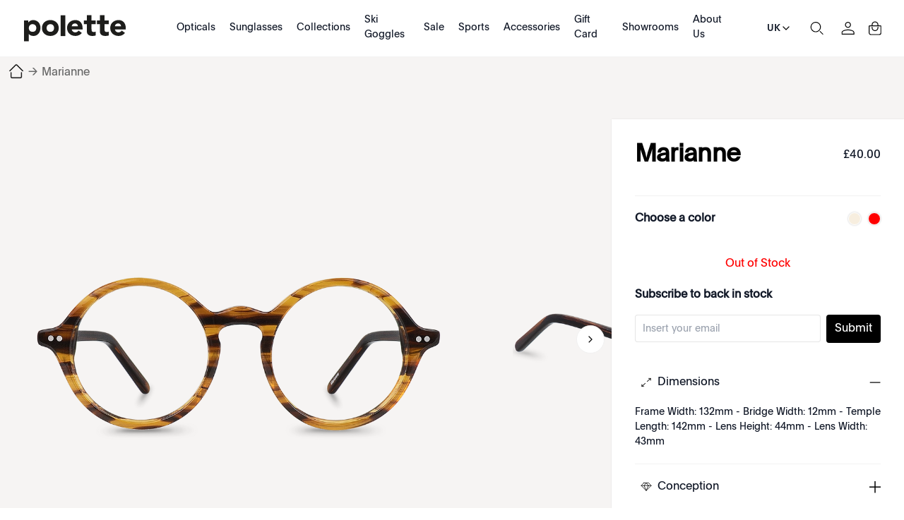

--- FILE ---
content_type: text/html; charset=utf-8
request_url: https://www.polette.com/uk/marianne.html
body_size: 46968
content:
<!DOCTYPE html><html lang="en-GB" data-image-optimizing-origin="auto" data-media-backend="https://www.polette.com/media/" class="jyLang_uk" data-scroll-lock=""><head><base href="https://www.polette.com/uk/"><style data-rc-order="prependQueue" data-rc-priority="-999" data-css-hash="1p9cdez" data-token-hash="16k82t6">.css-vuj0xx a{color:#1677ff;text-decoration:none;background-color:transparent;outline:none;cursor:pointer;transition:color 0.3s;-webkit-text-decoration-skip:objects;}.css-vuj0xx a:hover{color:#69b1ff;}.css-vuj0xx a:active{color:#0958d9;}.css-vuj0xx a:active,.css-vuj0xx a:hover{text-decoration:none;outline:0;}.css-vuj0xx a:focus{text-decoration:none;outline:0;}.css-vuj0xx a[disabled]{color:rgba(0, 0, 0, 0.25);cursor:not-allowed;}</style><style data-rc-order="prependQueue" data-rc-priority="-999" data-css-hash="137qkk7" data-token-hash="16k82t6">.css-vuj0xx[class^="ant-drawer"],.css-vuj0xx[class*=" ant-drawer"]{font-family:-apple-system,BlinkMacSystemFont,'Segoe UI',Roboto,'Helvetica Neue',Arial,'Noto Sans',sans-serif,'Apple Color Emoji','Segoe UI Emoji','Segoe UI Symbol','Noto Color Emoji';font-size:14px;box-sizing:border-box;}.css-vuj0xx[class^="ant-drawer"]::before,.css-vuj0xx[class*=" ant-drawer"]::before,.css-vuj0xx[class^="ant-drawer"]::after,.css-vuj0xx[class*=" ant-drawer"]::after{box-sizing:border-box;}.css-vuj0xx[class^="ant-drawer"] [class^="ant-drawer"],.css-vuj0xx[class*=" ant-drawer"] [class^="ant-drawer"],.css-vuj0xx[class^="ant-drawer"] [class*=" ant-drawer"],.css-vuj0xx[class*=" ant-drawer"] [class*=" ant-drawer"]{box-sizing:border-box;}.css-vuj0xx[class^="ant-drawer"] [class^="ant-drawer"]::before,.css-vuj0xx[class*=" ant-drawer"] [class^="ant-drawer"]::before,.css-vuj0xx[class^="ant-drawer"] [class*=" ant-drawer"]::before,.css-vuj0xx[class*=" ant-drawer"] [class*=" ant-drawer"]::before,.css-vuj0xx[class^="ant-drawer"] [class^="ant-drawer"]::after,.css-vuj0xx[class*=" ant-drawer"] [class^="ant-drawer"]::after,.css-vuj0xx[class^="ant-drawer"] [class*=" ant-drawer"]::after,.css-vuj0xx[class*=" ant-drawer"] [class*=" ant-drawer"]::after{box-sizing:border-box;}.css-vuj0xx.ant-drawer{position:fixed;top:0;right:0;bottom:0;left:0;z-index:1000;pointer-events:none;}.css-vuj0xx.ant-drawer-pure{position:relative;background:#ffffff;}.css-vuj0xx.ant-drawer-pure.ant-drawer-left{box-shadow:6px 0 16px 0 rgba(0, 0, 0, 0.08),3px 0 6px -4px rgba(0, 0, 0, 0.12),9px 0 28px 8px rgba(0, 0, 0, 0.05);}.css-vuj0xx.ant-drawer-pure.ant-drawer-right{box-shadow:-6px 0 16px 0 rgba(0, 0, 0, 0.08),-3px 0 6px -4px rgba(0, 0, 0, 0.12),-9px 0 28px 8px rgba(0, 0, 0, 0.05);}.css-vuj0xx.ant-drawer-pure.ant-drawer-top{box-shadow:0 6px 16px 0 rgba(0, 0, 0, 0.08),0 3px 6px -4px rgba(0, 0, 0, 0.12),0 9px 28px 8px rgba(0, 0, 0, 0.05);}.css-vuj0xx.ant-drawer-pure.ant-drawer-bottom{box-shadow:0 -6px 16px 0 rgba(0, 0, 0, 0.08),0 -3px 6px -4px rgba(0, 0, 0, 0.12),0 -9px 28px 8px rgba(0, 0, 0, 0.05);}.css-vuj0xx.ant-drawer-inline{position:absolute;}.css-vuj0xx.ant-drawer .ant-drawer-mask{position:absolute;top:0;right:0;bottom:0;left:0;z-index:1000;background:rgba(0, 0, 0, 0.45);pointer-events:auto;}.css-vuj0xx.ant-drawer .ant-drawer-content-wrapper{position:absolute;z-index:1000;max-width:100vw;transition:all 0.3s;}.css-vuj0xx.ant-drawer .ant-drawer-content-wrapper-hidden{display:none;}.css-vuj0xx.ant-drawer-left>.ant-drawer-content-wrapper{top:0;bottom:0;left:0;box-shadow:6px 0 16px 0 rgba(0, 0, 0, 0.08),3px 0 6px -4px rgba(0, 0, 0, 0.12),9px 0 28px 8px rgba(0, 0, 0, 0.05);}.css-vuj0xx.ant-drawer-right>.ant-drawer-content-wrapper{top:0;right:0;bottom:0;box-shadow:-6px 0 16px 0 rgba(0, 0, 0, 0.08),-3px 0 6px -4px rgba(0, 0, 0, 0.12),-9px 0 28px 8px rgba(0, 0, 0, 0.05);}.css-vuj0xx.ant-drawer-top>.ant-drawer-content-wrapper{top:0;left:0;right:0;box-shadow:0 6px 16px 0 rgba(0, 0, 0, 0.08),0 3px 6px -4px rgba(0, 0, 0, 0.12),0 9px 28px 8px rgba(0, 0, 0, 0.05);}.css-vuj0xx.ant-drawer-bottom>.ant-drawer-content-wrapper{bottom:0;left:0;right:0;box-shadow:0 -6px 16px 0 rgba(0, 0, 0, 0.08),0 -3px 6px -4px rgba(0, 0, 0, 0.12),0 -9px 28px 8px rgba(0, 0, 0, 0.05);}.css-vuj0xx.ant-drawer .ant-drawer-content{width:100%;height:100%;overflow:auto;background:#ffffff;pointer-events:auto;}.css-vuj0xx.ant-drawer .ant-drawer-wrapper-body{display:flex;flex-direction:column;width:100%;height:100%;}.css-vuj0xx.ant-drawer .ant-drawer-header{display:flex;flex:0;align-items:center;padding:16px 24px;font-size:16px;line-height:1.5;border-bottom:1px solid rgba(5, 5, 5, 0.06);}.css-vuj0xx.ant-drawer .ant-drawer-header-title{display:flex;flex:1;align-items:center;min-width:0;min-height:0;}.css-vuj0xx.ant-drawer .ant-drawer-extra{flex:none;}.css-vuj0xx.ant-drawer .ant-drawer-close{display:inline-block;margin-right:12px;color:rgba(0, 0, 0, 0.45);font-weight:600;font-size:16px;font-style:normal;line-height:1;text-align:center;text-transform:none;text-decoration:none;background:transparent;border:0;outline:0;cursor:pointer;transition:color 0.2s;text-rendering:auto;}.css-vuj0xx.ant-drawer .ant-drawer-close:focus,.css-vuj0xx.ant-drawer .ant-drawer-close:hover{color:rgba(0, 0, 0, 0.88);text-decoration:none;}.css-vuj0xx.ant-drawer .ant-drawer-title{flex:1;margin:0;color:rgba(0, 0, 0, 0.88);font-weight:600;font-size:16px;line-height:1.5;}.css-vuj0xx.ant-drawer .ant-drawer-body{flex:1;min-width:0;min-height:0;padding:24px;overflow:auto;}.css-vuj0xx.ant-drawer .ant-drawer-footer{flex-shrink:0;padding:8px 16px;border-top:1px solid rgba(5, 5, 5, 0.06);}.css-vuj0xx.ant-drawer-rtl{direction:rtl;}.css-vuj0xx.ant-drawer .ant-drawer-mask-motion-enter-active,.css-vuj0xx.ant-drawer .ant-drawer-mask-motion-appear-active,.css-vuj0xx.ant-drawer .ant-drawer-mask-motion-leave-active{transition:all 0.3s;}.css-vuj0xx.ant-drawer .ant-drawer-mask-motion-enter,.css-vuj0xx.ant-drawer .ant-drawer-mask-motion-appear{opacity:0;}.css-vuj0xx.ant-drawer .ant-drawer-mask-motion-enter-active,.css-vuj0xx.ant-drawer .ant-drawer-mask-motion-appear-active{opacity:1;}.css-vuj0xx.ant-drawer .ant-drawer-mask-motion-leave{opacity:1;}.css-vuj0xx.ant-drawer .ant-drawer-mask-motion-leave-active{opacity:0;}.css-vuj0xx.ant-drawer .ant-drawer-panel-motion-left-enter-start,.css-vuj0xx.ant-drawer .ant-drawer-panel-motion-left-appear-start,.css-vuj0xx.ant-drawer .ant-drawer-panel-motion-left-leave-start{transition:none;}.css-vuj0xx.ant-drawer .ant-drawer-panel-motion-left-enter-active,.css-vuj0xx.ant-drawer .ant-drawer-panel-motion-left-appear-active,.css-vuj0xx.ant-drawer .ant-drawer-panel-motion-left-leave-active{transition:all 0.3s;}.css-vuj0xx.ant-drawer .ant-drawer-panel-motion-left-enter-start,.css-vuj0xx.ant-drawer .ant-drawer-panel-motion-left-appear-start{transform:translateX(-100%)!important;}.css-vuj0xx.ant-drawer .ant-drawer-panel-motion-left-enter-active,.css-vuj0xx.ant-drawer .ant-drawer-panel-motion-left-appear-active{transform:translateX(0);}.css-vuj0xx.ant-drawer .ant-drawer-panel-motion-left-leave{transform:translateX(0);}.css-vuj0xx.ant-drawer .ant-drawer-panel-motion-left-leave-active{transform:translateX(-100%);}.css-vuj0xx.ant-drawer .ant-drawer-panel-motion-right-enter-start,.css-vuj0xx.ant-drawer .ant-drawer-panel-motion-right-appear-start,.css-vuj0xx.ant-drawer .ant-drawer-panel-motion-right-leave-start{transition:none;}.css-vuj0xx.ant-drawer .ant-drawer-panel-motion-right-enter-active,.css-vuj0xx.ant-drawer .ant-drawer-panel-motion-right-appear-active,.css-vuj0xx.ant-drawer .ant-drawer-panel-motion-right-leave-active{transition:all 0.3s;}.css-vuj0xx.ant-drawer .ant-drawer-panel-motion-right-enter-start,.css-vuj0xx.ant-drawer .ant-drawer-panel-motion-right-appear-start{transform:translateX(100%)!important;}.css-vuj0xx.ant-drawer .ant-drawer-panel-motion-right-enter-active,.css-vuj0xx.ant-drawer .ant-drawer-panel-motion-right-appear-active{transform:translateX(0);}.css-vuj0xx.ant-drawer .ant-drawer-panel-motion-right-leave{transform:translateX(0);}.css-vuj0xx.ant-drawer .ant-drawer-panel-motion-right-leave-active{transform:translateX(100%);}.css-vuj0xx.ant-drawer .ant-drawer-panel-motion-top-enter-start,.css-vuj0xx.ant-drawer .ant-drawer-panel-motion-top-appear-start,.css-vuj0xx.ant-drawer .ant-drawer-panel-motion-top-leave-start{transition:none;}.css-vuj0xx.ant-drawer .ant-drawer-panel-motion-top-enter-active,.css-vuj0xx.ant-drawer .ant-drawer-panel-motion-top-appear-active,.css-vuj0xx.ant-drawer .ant-drawer-panel-motion-top-leave-active{transition:all 0.3s;}.css-vuj0xx.ant-drawer .ant-drawer-panel-motion-top-enter-start,.css-vuj0xx.ant-drawer .ant-drawer-panel-motion-top-appear-start{transform:translateY(-100%)!important;}.css-vuj0xx.ant-drawer .ant-drawer-panel-motion-top-enter-active,.css-vuj0xx.ant-drawer .ant-drawer-panel-motion-top-appear-active{transform:translateY(0);}.css-vuj0xx.ant-drawer .ant-drawer-panel-motion-top-leave{transform:translateY(0);}.css-vuj0xx.ant-drawer .ant-drawer-panel-motion-top-leave-active{transform:translateY(-100%);}.css-vuj0xx.ant-drawer .ant-drawer-panel-motion-bottom-enter-start,.css-vuj0xx.ant-drawer .ant-drawer-panel-motion-bottom-appear-start,.css-vuj0xx.ant-drawer .ant-drawer-panel-motion-bottom-leave-start{transition:none;}.css-vuj0xx.ant-drawer .ant-drawer-panel-motion-bottom-enter-active,.css-vuj0xx.ant-drawer .ant-drawer-panel-motion-bottom-appear-active,.css-vuj0xx.ant-drawer .ant-drawer-panel-motion-bottom-leave-active{transition:all 0.3s;}.css-vuj0xx.ant-drawer .ant-drawer-panel-motion-bottom-enter-start,.css-vuj0xx.ant-drawer .ant-drawer-panel-motion-bottom-appear-start{transform:translateY(100%)!important;}.css-vuj0xx.ant-drawer .ant-drawer-panel-motion-bottom-enter-active,.css-vuj0xx.ant-drawer .ant-drawer-panel-motion-bottom-appear-active{transform:translateY(0);}.css-vuj0xx.ant-drawer .ant-drawer-panel-motion-bottom-leave{transform:translateY(0);}.css-vuj0xx.ant-drawer .ant-drawer-panel-motion-bottom-leave-active{transform:translateY(100%);}</style><title>Marianne Round glasses | polette - Polette UK</title><meta property="product:price:currency" content="GBP" data-rh="true"><meta property="product:price:amount" content="40" data-rh="true"><meta name="robots" content="noindex,nofollow, max-image-preview:large" data-rh="true"><meta property="twitter:domain" content="polette.com" data-rh="true"><meta name="twitter:card" content="summary_large_image" data-rh="true"><meta name="twitter:image" content="https://www.polette.com/media/catalog/product/cache/f88f64aee80c3100ea74317cc0d5f54e/m/a/marianne-front-view.png" data-rh="true"><meta name="twitter:description" content="Marianne is a Round pair of glasses made from Tortoiseshell Acetate | exclusively available at polette" data-rh="true"><meta name="twitter:title" content="Marianne Round glasses | polette" data-rh="true"><meta property="twitter:url" content="https://www.polette.com/uk/marianne.html" data-rh="true"><meta property="og:image" content="https://www.polette.com/media/catalog/product/cache/f88f64aee80c3100ea74317cc0d5f54e/m/a/marianne-front-view.png" data-rh="true"><meta property="og:description" content="Marianne is a Round pair of glasses made from Tortoiseshell Acetate | exclusively available at polette" data-rh="true"><meta property="og:title" content="Marianne Round glasses | polette" data-rh="true"><meta property="og:type" content="product" data-rh="true"><meta property="og:url" content="https://www.polette.com/uk/marianne.html" data-rh="true"><meta name="description" content="Marianne is a Round pair of glasses made from Tortoiseshell Acetate | exclusively available at polette" data-rh="true"><meta name="title" content="Marianne Round glasses | polette" data-rh="true"><style data-rc-order="prependQueue" data-css-hash="d402xv" data-token-hash="1sn4g5b">.anticon{display:inline-flex;align-items:center;color:inherit;font-style:normal;line-height:0;text-align:center;text-transform:none;vertical-align:-0.125em;text-rendering:optimizeLegibility;-webkit-font-smoothing:antialiased;-moz-osx-font-smoothing:grayscale;}.anticon >*{line-height:1;}.anticon svg{display:inline-block;}.anticon .anticon .anticon-icon{display:block;}</style><style data-rc-order="prependQueue" data-css-hash="6009v8" data-token-hash="16k82t6">.anticon{display:inline-flex;align-items:center;color:inherit;font-style:normal;line-height:0;text-align:center;text-transform:none;vertical-align:-0.125em;text-rendering:optimizeLegibility;-webkit-font-smoothing:antialiased;-moz-osx-font-smoothing:grayscale;}.anticon >*{line-height:1;}.anticon svg{display:inline-block;}.anticon .anticon .anticon-icon{display:block;}</style><meta charset="utf-8"><link rel="preconnect" href="https://www.googletagmanager.com" crossorigin=""><link rel="preconnect" href="https://www.google-analytics.com" crossorigin=""><meta http-equiv="X-UA-Compatible" content="IE=edge"><meta http-equiv="Pragma" content="no-cache"><meta http-equiv="Cache-Control" content="no-cache"><meta http-equiv="Expires" content="0"><meta name="viewport" content="width=device-width,minimum-scale=1,maximum-scale=1,user-scalable=no,viewport-fit=cover"><meta name="theme-color" content="#000"><link rel="manifest" href="/uk/polette-static-assets/manifest.json"><link rel="icon" href="/polette-static-assets/favicon.ico" type="image/x-icon"><link rel="apple-touch-icon" href="/polette-static-assets/icons/apple-touch-icon.png"><style>@font-face { font-family: 'MyPlain'; src: url('/media/wysiwyg/homepage/fonts/Plain-Regular.eot'); src: url('/media/wysiwyg/homepage/fonts/Plain-Regular.eot?#iefix') format('embedded-opentype'), url('/media/wysiwyg/homepage/fonts/Plain-Regular.otf') format('opentype'), url('/media/wysiwyg/homepage/fonts/Plain-Regular.woff2') format('woff2'), url('/media/wysiwyg/homepage/fonts/Plain-Regular.woff') format('woff'); font-style: normal; font-display: swap; } @font-face { font-family: 'font-bold'; src: url('/media/wysiwyg/homepage/fonts/Plain-Medium.eot'); src: url('/media/wysiwyg/homepage/fonts/Plain-Medium.eot?#iefix') format('embedded-opentype'), url('/media/wysiwyg/homepage/fonts/Plain-Medium.otf') format('opentype'), url('/media/wysiwyg/homepage/fonts/Plain-Medium.woff2') format('woff2'), url('/media/wysiwyg/homepage/fonts/Plain-Medium.woff') format('woff'); font-weight: 500; font-display: swap; font-style: normal; }</style><style>.rootBanner0905 { visibility: hidden; position: fixed; z-index: 200; left: 0; right: 0; top: 0; bottom: 0; background-color: rgba(0, 0, 0, 0.3); } .rootBanner0905 .b_box { font-family: "MyPlain", "sans-serif"; position: fixed; left: 0; right: 0; background: #fff; z-index: 99; bottom: 0; border: 1px solid rgba(0, 0, 0, 0.05); padding: 10px 20px; box-sizing: border-box; } .rootBanner0905 .b_info { height: 220px; font-size: 18px; font-style: normal; padding: 0 10px; font-weight: 400; line-height: 34px; box-sizing: border-box; display: flex; align-items: flex-start; justify-content: space-between; font-family: MyPlain, "sans-serif"; text-size-adjust: 100%; -webkit-font-smoothing: antialiased; } .rootBanner0905 .b_ctrls { display: flex; gap: 10px; justify-content: center; align-items: center; } .rootBanner0905 .b_ctrls .btn { padding: 5px 10px; height: 56px; border: 1px solid rgba(0, 0, 0, 0.05); border-radius: 100px; cursor: pointer; line-height: 1.1; text-align: center; display: flex; align-items: center; justify-content: center; width: 50%; box-sizing: border-box; } .rootBanner0905 .b_ctrls .light { background-color: #000; color: #fff; } @media screen and (min-width: 960px) { .rootBanner0905 { position: static; } .rootBanner0905 .b_box { display: flex; align-items: center; justify-content: space-between; left: 40px; right: 40px; bottom: 25px; border-radius: 100px; padding-left: 10px; padding-right: 10px; max-width: 80%; margin: 0 auto; height: auto; } .rootBanner0905 .b_info { height: auto; overflow-y: inherit; flex: 1; font-size: 16px; line-height: 1.2; } }</style><style>.indicator-root-1UM{height:calc(100% - 6rem)}.indicator-global-qmL{}.indicator-message-WMW{letter-spacing:.25em}.indicator-indicator-MAU{animation-direction:alternate;animation-duration:1.5s;animation-iteration-count:infinite;animation-name:indicator-pulse-dcm;animation-timing-function:cubic-bezier(.4,0,.2,1)}@keyframes indicator-pulse-dcm{0%{filter:grayscale(1);transform:scale(.75) rotate(-540deg)}to{filter:grayscale(0);transform:scale(1) rotate(0deg)}}.button-root-MFn{min-height:2.5rem;padding-bottom:calc(.5rem - 1px);padding-top:calc(.5rem + 1px);transition-duration:256ms;transition-property:background-color,border-color,color;transition-timing-function:var(--venia-global-anim-standard)}.button-root-MFn:active{transition-duration:128ms}.button-root-MFn:hover:disabled{pointer-events:none}.button-root_lowPriority-Qoh{}.button-root_normalPriority-1E0{}.button-root_highPriority-UpE{}.button-root_lowPriorityNegative-uax,.button-root_normalPriorityNegative-x-d{}.button-root_highPriorityNegative-gwK{}.button-content-TD8{}.checkbox-root-hF1{--stroke:var(--venia-global-color-gray-600);grid-template-areas:"input label";grid-template-columns:min-content 1fr}.checkbox-input-WEy{grid-area:input}.checkbox-icon-eiW{grid-area:input}.checkbox-icon-eiW svg{stroke:rgb(var(--stroke))}.checkbox-label-wHh{grid-area:label}.checkbox-input-WEy:disabled~.checkbox-label-wHh{cursor:default}.checkbox-input-WEy:checked:enabled+.checkbox-icon-eiW{--stroke:var(--venia-brand-color-1-700)}.checkbox-input-WEy:active:enabled,.checkbox-input-WEy:focus:enabled{box-shadow:-3px 3px rgb(var(--venia-brand-color-1-100));outline:none}.checkbox-input_shimmer-yEr{}.radio-root-Mbw{grid-template-areas:"input label";grid-template-columns:min-content 1fr}.radio-input-Mgy{grid-area:input}.radio-icon-QeD{grid-area:input}.radio-icon-QeD svg{stroke:rgb(var(--venia-global-color-gray-600))}.radio-label-n0x{grid-area:label}.radio-input-Mgy:checked+.radio-icon-QeD svg{stroke:rgb(var(--venia-brand-color-1-700))}.radio-input_shimmer-1vi{}.field-root-fSe{}.field-label-zVe{min-height:2.125rem}.field-input-2Mu{padding:calc(.375rem - 1px) calc(.625rem - 1px)}.field-input-2Mu:disabled{background:rgb(var(--venia-global-color-gray-100));border-color:rgb(var(--venia-global-color-gray-400));color:rgb(var(--venia-global-color-gray-darker))}.field-optional-EDv{}.textArea-input-Rk3{}.textArea-input_shimmer-SJm{font-size:1rem}.textInput-input-PzO{}.textInput-input_error-2j1{}.textInput-input_shimmer-BRC{font-size:1rem;padding:calc(.375rem - 1px) calc(.625rem - 1px)}.shimmer-root-N6z{}.shimmer-root-N6z:before{-webkit-animation-duration:1s;-webkit-animation-fill-mode:forwards;-webkit-animation-iteration-count:infinite;-webkit-animation-name:shimmer-shimmerAnimation-rGT;-webkit-animation-timing-function:linear;background-image:linear-gradient(to right,rgb(var(--venia-global-color-gray-50)/0) 0,rgb(var(--venia-global-color-gray-50)) 40%,rgb(var(--venia-global-color-gray-50)/0) 80%,rgb(var(--venia-global-color-gray-50)/0) 100%);background-repeat:none;background-size:var(--venia-global-maxWidth) 100%;content:"";height:100%;left:0;position:absolute;top:0;width:var(
        --venia-global-maxWidth
    );will-change:transform}.shimmer-root_rectangle-Hcb{min-height:1rem}.shimmer-root_button-AUG{}.shimmer-root_checkbox-Reu{}.shimmer-root_radio-y1q{}.shimmer-root_textArea-H8r{min-height:6.75rem}.shimmer-root_textInput-X-e{}.option-root-9Af{}.option-title-8KV{}.option-selection-2zF{}.option-selectionLabel-JfM{}.quantityStepper-root-vJR{--stroke:var(--venia-global-color-gray-600);grid-template-columns:1fr 4rem 1fr}.quantityStepper-wrap-lkv{}.quantityStepper-label-0V0:not(:focus):not(:active){height:1px;overflow:hidden;position:absolute;width:1px;clip:rect(0 0 0 0);clip-path:inset(100%);white-space:nowrap}.quantityStepper-button-oVh{stroke:rgb(var(--stroke))}.quantityStepper-button-oVh:hover{--stroke:rgb(var(--venia-global-color-gray-900));border-color:rgb(var(--stroke))}.quantityStepper-button-oVh:disabled,.quantityStepper-button-oVh:disabled:hover{--stroke:rgb(var(--venia-global-color-gray-400));border-color:rgb(var(--venia-global-color-gray-400))}.quantityStepper-button_decrement-Ftt{}.quantityStepper-button_increment-aXa{}.quantityStepper-icon--ig{touch-action:manipulation}.quantityStepper-input-tmo{}.productFullDetail-root-vAQ{}.productFullDetail-root_pdp-OXs{margin:0 auto!important;max-width:1400px!important}.productFullDetail-mainWrap-jt9{background-color:#f6f4f3;position:relative;z-index:2}.productFullDetail-main-tx2{align-items:flex-start;background-color:#f6f4f3;display:flex;height:660px;justify-content:flex-start;margin:0 auto;max-width:1440px;overflow:visible}.productFullDetail-preview-OOE{background-color:#f6f4f3;height:100vh;left:0;position:fixed;top:0;width:100%;z-index:22}.productFullDetail-preview-OOE .productFullDetail-close-8IW{background:url(/uk/close1.svg) no-repeat 50%/auto 40px;cursor:pointer;height:40px;position:absolute;right:20px;top:100px;transition:all .5s;width:40px;z-index:2}.productFullDetail-preview-OOE .productFullDetail-close-8IW:hover{transform:rotate(180deg) scale(1.2)}.productFullDetail-preview-OOE .productFullDetail-image-vWR{align-items:center;display:flex;height:100%;justify-content:center;width:100%}.productFullDetail-preview-OOE .productFullDetail-img-E1K{max-height:100%;max-width:100%}.productFullDetail-sideleft-MUw{box-sizing:border-box;overflow:hidden;position:relative;text-align:center;width:920px;z-index:0}.productFullDetail-sideleft-MUw .productFullDetail-swiper-nqr{background-color:transparent;box-sizing:border-box;height:100%;position:relative}.productFullDetail-sideleft-MUw .productFullDetail-wrapper-2Xo{height:660px}.productFullDetail-sideleft-MUw .productFullDetail-slide-WMT{align-items:center;cursor:pointer;display:flex;height:100%;justify-content:center;width:100%}.productFullDetail-sideleft-MUw .productFullDetail-slide-WMT .productFullDetail-img-E1K{max-height:100%;max-width:calc(100% - 100px);-o-object-fit:contain;object-fit:contain}.productFullDetail-sideleft-MUw .productFullDetail-imageContainer-ZfM{align-items:center;display:flex;height:100%;justify-content:center;width:100%}.productFullDetail-sideleft-MUw .productFullDetail-imgCurr-rrD{max-height:100%;max-width:100%;position:static}.productFullDetail-sideleft-MUw .productFullDetail-arrow-7R8{background:url(/uk/arrow1.svg) no-repeat 50% 50%;background-size:auto 100%;cursor:pointer;height:40px;position:absolute;top:50%;width:40px;z-index:2}.productFullDetail-sideleft-MUw .productFullDetail-arrowL-9HS{left:10px;transform:rotate(180deg)}.productFullDetail-sideleft-MUw .productFullDetail-arrowR-W4U{right:10px}.productFullDetail-sideleft-MUw .productFullDetail-point-qs-{bottom:20px}.productFullDetail-sideleft-MUw .productFullDetail-swiperBtns-Hfp{background-color:#f6f4f3;display:flex;justify-content:center;padding:22px 0}.productFullDetail-sideleft-MUw .productFullDetail-btnCompare-cBg{background-color:#000;border-radius:20px;color:#fff;cursor:pointer;font-size:14px;height:37px;line-height:37px;margin:0 auto;text-align:center;width:122px}.productFullDetail-sideright-R08 .productFullDetail-cnt-Bb4{background-color:#fff;box-shadow:0 0 2px 0 rgba(0,0,0,.1);left:0;min-height:600px;padding:33px 33px;position:absolute;right:0;top:0}.productFullDetail-sideright-R08 .productFullDetail-bartop-gC4{align-items:center;display:flex;justify-content:space-between}.productFullDetail-sideright-R08 .productFullDetail-bartop-gC4 .productFullDetail-pTitle-Ape{color:#000;flex:1;font-size:35px;font-style:normal;font-weight:600;letter-spacing:-.7px;line-height:1;word-break:break-word}.productFullDetail-sideright-R08 .productFullDetail-bartop-gC4 .productFullDetail-price-p6T{min-width:100px;text-align:right}.productFullDetail-sideright-R08 .productFullDetail-bartop-gC4 .productFullDetail-price-p6T .productFullDetail-p1-kbM{color:#696969;display:block;font-size:12px;font-weight:400;padding:0 2px;text-decoration:line-through}.productFullDetail-sideright-R08 .productFullDetail-bartop-gC4 .productFullDetail-price-p6T .productFullDetail-p2-t3z{color:#000;font-size:20px}.productFullDetail-sideright-R08 .productFullDetail-subTitle-5MB{border-bottom:1px solid rgba(0,0,0,.05);padding:20px 0}.productFullDetail-sideright-R08 .productFullDetail-subTitle-5MB .productFullDetail-t1-Jjn{padding-bottom:12px}.productFullDetail-sideright-R08 .productFullDetail-othercolor-oCa{align-items:center;display:flex;justify-content:space-between;padding:20px 0}.productFullDetail-sideright-R08 .productFullDetail-othercolor-oCa .productFullDetail-tabtitle-PmI{font-size:16px;font-weight:600}.productFullDetail-sideright-R08 .productFullDetail-othercolor-oCa .productFullDetail-tabItems-z7k{display:flex;justify-content:flex-end}.productFullDetail-sideright-R08 .productFullDetail-othercolor-oCa .productFullDetail-item-wkY{background-color:#fff;background-position:50%;background-repeat:no-repeat;background-size:cover;border:1px solid #fff;border-radius:50%;box-shadow:0 0 2px 1px rgba(0,0,0,.1);cursor:pointer;height:18px;margin-left:10px;width:18px}.productFullDetail-sideright-R08 .productFullDetail-othercolor-oCa .productFullDetail-item-wkY:hover{box-shadow:0 0 2px 1px rgba(0,0,0,.5)}.productFullDetail-btnNext-zmD{align-items:center;background-color:#000;border-radius:20px;box-sizing:border-box;color:#fff;cursor:pointer;display:flex;font-size:14px;height:40px;justify-content:center;margin:20px 0 0 0;padding:8px 31px;width:100%}.productFullDetail-btnNext-zmD:active{opacity:.3}.productFullDetail-btnNext-zmD:disabled{opacity:.3}.productFullDetail-btnBuyNow-6x8{background-color:#fff;border:1px solid #000;color:#000}.productFullDetail-sideright-R08 .productFullDetail-qaItems-crv{margin-top:24px}.productFullDetail-sideright-R08 .productFullDetail-qaItems-crv .productFullDetail-item-wkY .productFullDetail-tit-nfx{align-items:center;background:url(/uk/add1.svg) no-repeat 100% 50%/16px auto;cursor:pointer;display:flex;gap:10px;justify-content:flex-start;padding:0 0 0 0;-webkit-user-select:none;-moz-user-select:none;user-select:none}html.jyLang_ae_ar .productFullDetail-sideright-R08 .productFullDetail-qaItems-crv .productFullDetail-item-wkY .productFullDetail-tit-nfx{background:url(/uk/add1.svg) no-repeat 0 50%/16px auto}.productFullDetail-sideright-R08 .productFullDetail-qaItems-crv .productFullDetail-item-wkY .productFullDetail-tit-nfx:before{background-position:50% 50%;background-repeat:no-repeat;background-size:auto 16px;content:"";display:inline-block;height:16px;width:32px}.productFullDetail-sideright-R08 .productFullDetail-qaItems-crv .productFullDetail-item-wkY .productFullDetail-text-Q8k{display:none;font-size:14px;padding:20px 0 0 0}.productFullDetail-sideright-R08 .productFullDetail-qaItems-crv .productFullDetail-item-wkY .productFullDetail-text-Q8k pre{word-wrap:break-word;font-size:14px;white-space:pre-wrap}.productFullDetail-sideright-R08 .productFullDetail-qaItems-crv .productFullDetail-item-wkY{border-bottom:1px solid rgba(0,0,0,.05);padding:20px 0}.productFullDetail-sideright-R08 .productFullDetail-qaItems-crv .productFullDetail-item1-1Bn .productFullDetail-tit-nfx:before{background-image:url(/uk/turnon1.svg)}.productFullDetail-sideright-R08 .productFullDetail-qaItems-crv .productFullDetail-item2-cPa .productFullDetail-tit-nfx:before{background-image:url(/uk/diamond1.svg)}.productFullDetail-sideright-R08 .productFullDetail-qaItems-crv .productFullDetail-item3-Oxe .productFullDetail-tit-nfx:before{background-image:url(/uk/delivery1.svg)}.productFullDetail-sideright-R08 .productFullDetail-qaItems-crv .productFullDetail-item-wkY.productFullDetail-active-lPQ .productFullDetail-tit-nfx{background:url(/uk/reduce1.svg) no-repeat 100% 50%/16px auto}.productFullDetail-sideright-R08 .productFullDetail-qaItems-crv .productFullDetail-item-wkY.productFullDetail-active-lPQ .productFullDetail-text-Q8k{display:block}.productFullDetail-sideright-R08 .productFullDetail-im-GEy{background:url(/uk/im1.svg) no-repeat 0 50%/auto 16px;cursor:pointer;padding:20px 0 20px 32px}.productFullDetail-sideright-R08{box-sizing:border-box;margin-top:38px;position:relative;width:440px}.productFullDetail-mainWrap-jt9.productFullDetail-full-4iM .productFullDetail-main-tx2 .productFullDetail-swiperclose-ggi{background:url(/uk/close1.svg) no-repeat 50%/auto 40px;cursor:pointer;height:40px;position:absolute;right:40px;top:40px;transition:all .5s;width:40px;z-index:2}.productFullDetail-mainWrap-jt9.productFullDetail-full-4iM .productFullDetail-main-tx2 .productFullDetail-swiperclose-ggi:hover{transform:rotate(180deg) scale(1.2)}.productFullDetail-mainWrap-jt9.productFullDetail-full-4iM .productFullDetail-main-tx2 .productFullDetail-swiper-nqr{height:calc(100vh - 60px);padding-top:0}.productFullDetail-mainWrap-jt9.productFullDetail-full-4iM .productFullDetail-main-tx2 .productFullDetail-swiper-nqr .productFullDetail-wrapper-2Xo{height:calc(100vh - 60px)}.productFullDetail-mainWrap-jt9.productFullDetail-full-4iM .productFullDetail-main-tx2 .productFullDetail-swiper-nqr .productFullDetail-arrow-7R8{margin-top:-80px}.productFullDetail-mainWrap-jt9.productFullDetail-full-4iM .productFullDetail-main-tx2 .productFullDetail-swiper-nqr .productFullDetail-arrowL-9HS{left:20px}.productFullDetail-mainWrap-jt9.productFullDetail-full-4iM .productFullDetail-main-tx2 .productFullDetail-swiper-nqr .productFullDetail-arrowR-W4U{right:20px}.productFullDetail-mainWrap-jt9.productFullDetail-full-4iM .productFullDetail-main-tx2 .productFullDetail-swiper-nqr .productFullDetail-point-qs-{bottom:40px}.productFullDetail-mainWrap-jt9.productFullDetail-full-4iM .productFullDetail-main-tx2 .productFullDetail-swiperBtns-Hfp{display:none}.productFullDetail-mainWrap-jt9.productFullDetail-full-4iM .productFullDetail-main-tx2{height:100vh;width:100%}.productFullDetail-mainWrap-jt9.productFullDetail-full-4iM .productFullDetail-sideleft-MUw{width:100%}.productFullDetail-mainWrap-jt9.productFullDetail-full-4iM .productFullDetail-sideright-R08{opacity:0;width:0}.productFullDetail-main2-sBK{background-color:#fff;box-sizing:border-box;height:auto;margin:0 auto;max-width:1440px;padding:0 0 40px 0}.productFullDetail-main2-sBK .productFullDetail-sideleft-MUw{box-sizing:border-box;padding:40px}.productFullDetail-likeBox--m-{align-items:center;display:flex;flex-direction:column;overflow:hidden;padding-bottom:40px;width:100vw}.productFullDetail-likeBox--m- h2{color:var(--black,#000);font-size:75px;font-style:normal;font-weight:600;letter-spacing:-1.5px;line-height:100%;padding:100px 0;text-align:center}.productFullDetail-likeItems-ah-{display:grid;gap:2rem;padding:0 40px;box-sizing:border-box;grid-area:items;grid-template-columns:repeat(4,1fr);margin:0 auto;text-align:center;width:1400px}.productFullDetail-likeItems-ah- .productFullDetail-item-wkY{background-color:#f6f4f3;padding-bottom:136%;position:relative}.productFullDetail-likeItems-ah- .productFullDetail-item-wkY .productFullDetail-itemCnt-DQg{bottom:0;left:0;position:absolute;right:0;top:0;z-index:2}.productFullDetail-likeItems-ah- .productFullDetail-item-wkY .productFullDetail-itemCnt-DQg .productFullDetail-info-KXk{padding-left:20px;padding-top:5px;text-align:left}.productFullDetail-likeItems-ah- .productFullDetail-item-wkY .productFullDetail-itemCnt-DQg .productFullDetail-name-Jxi{height:20px;line-height:20px;overflow:hidden;text-overflow:ellipsis;white-space:nowrap}.productFullDetail-likeItems-ah- .productFullDetail-item-wkY .productFullDetail-itemCnt-DQg .productFullDetail-pic1-iAr,.productFullDetail-likeItems-ah- .productFullDetail-item-wkY .productFullDetail-itemCnt-DQg .productFullDetail-pic2-iM3{align-items:center;background-position:50%;background-repeat:no-repeat;background-size:contain;display:flex;height:80%;justify-content:center;margin:0 10px}.productFullDetail-likeItems-ah- .productFullDetail-item-wkY .productFullDetail-itemCnt-DQg .productFullDetail-pic2-iM3{display:none}.productFullDetail-likeItems-ah- .productFullDetail-item-wkY .productFullDetail-itemCnt-DQg:hover .productFullDetail-pic1-iAr{display:none}.productFullDetail-likeItems-ah- .productFullDetail-item-wkY .productFullDetail-itemCnt-DQg:hover .productFullDetail-pic2-iM3{display:flex}.productFullDetail-likeItems-ah- .productFullDetail-item-wkY .productFullDetail-price1--6P{color:#696969;font-size:12px;font-weight:400;padding-right:8px;text-decoration:line-through}.productFullDetail-outStock-yg9{align-items:center;color:red;display:flex;flex-direction:column;gap:1rem;padding:20px 0;text-align:center}.productFullDetail-notificationForm-Qoj{margin:0 auto;max-width:400px;width:100%}.jyWrap0906{opacity:0;transition:opacity .5s}.show{opacity:1}.productFullDetail-preOrder-KD6{color:red;font-size:14px}.productFullDetail-mobileBtns-M5t{display:none}.productFullDetail-pcBtns-j-P{display:block}@media (min-width:1201px){.productFullDetail-main2-sBK{min-height:340px}}@media (max-width:960px){.productFullDetail-main-tx2{flex-direction:column;height:auto;width:100%}.productFullDetail-main-tx2 .productFullDetail-sideleft-MUw{width:100%}.productFullDetail-main-tx2 .productFullDetail-sideleft-MUw .productFullDetail-swiper-nqr{height:362px;padding:0}.productFullDetail-main-tx2 .productFullDetail-sideleft-MUw .productFullDetail-imageContainer-ZfM{height:362px}.productFullDetail-sideleft-MUw .productFullDetail-slide-WMT .productFullDetail-img-E1K{width:80%}.productFullDetail-full-4iM .productFullDetail-sideleft-MUw .productFullDetail-slide-WMT .productFullDetail-img-E1K{width:100%}.productFullDetail-main-tx2 .productFullDetail-sideleft-MUw .productFullDetail-swiperBtns-Hfp{padding-bottom:37px}.productFullDetail-sideleft-MUw .productFullDetail-wrapper-2Xo{height:373px}.productFullDetail-sideleft-MUw .productFullDetail-point-qs-{bottom:0!important}.productFullDetail-main-tx2 .productFullDetail-sideright-R08{margin-top:0;width:100%}.productFullDetail-main-tx2 .productFullDetail-sideright-R08 .productFullDetail-cnt-Bb4{padding:10px 20px 20px;position:relative}.productFullDetail-main-tx2 .productFullDetail-sideright-R08 .productFullDetail-bartop-gC4{flex-direction:column;font-size:11px;justify-content:center;left:0;position:absolute;right:0;top:-60px}.productFullDetail-sideright-R08 .productFullDetail-bartop-gC4 .productFullDetail-price-p6T{font-size:16px;text-align:center;width:auto}.productFullDetail-main-tx2 .productFullDetail-sideright-R08 .productFullDetail-bartop-gC4 .productFullDetail-pTitle-Ape{font-size:16px}.productFullDetail-main-tx2 .productFullDetail-sideright-R08 .productFullDetail-bartop-gC4 .productFullDetail-price-p6T .productFullDetail-p1-kbM{display:inline-block}.productFullDetail-main-tx2 .productFullDetail-sideright-R08 .productFullDetail-subTitle-5MB{border-top:1px solid rgba(0,0,0,.05)}.productFullDetail-mobileBtns-M5t{display:block}.productFullDetail-pcBtns-j-P{display:none}.productFullDetail-main2-sBK .productFullDetail-sideleft-MUw{font-size:16px!important;padding:20px}.productFullDetail-likeBox--m- h2{font-size:35px;padding:30px 0}.productFullDetail-likeItems-ah-{gap:.5rem;padding:0 12px;width:100%;grid-template-columns:repeat(2,1fr)}.productFullDetail-likeItems-ah- .productFullDetail-item-wkY .productFullDetail-itemCnt-DQg{bottom:0;left:0;position:absolute;right:0;top:0;z-index:2}.productFullDetail-likeItems-ah- .productFullDetail-item-wkY .productFullDetail-itemCnt-DQg .productFullDetail-pic1-iAr,.productFullDetail-likeItems-ah- .productFullDetail-item-wkY .productFullDetail-itemCnt-DQg .productFullDetail-pic2-iM3{height:70%;margin:0 10px}.productFullDetail-mainWrap-jt9.productFullDetail-full-4iM .productFullDetail-main-tx2{height:auto}.productFullDetail-mainWrap-jt9.productFullDetail-full-4iM .productFullDetail-main-tx2 .productFullDetail-swiper-nqr .productFullDetail-arrowL-9HS{left:20px}.productFullDetail-mainWrap-jt9.productFullDetail-full-4iM .productFullDetail-main-tx2 .productFullDetail-swiper-nqr .productFullDetail-arrowR-W4U{right:20px}.productFullDetail-mainWrap-jt9.productFullDetail-full-4iM .productFullDetail-main-tx2 .productFullDetail-swiper-nqr .productFullDetail-point-qs-{bottom:40px}.productFullDetail-likeItems-ah- .productFullDetail-item-wkY .productFullDetail-itemCnt-DQg .productFullDetail-info-KXk{padding-left:10px}}@media (min-width:960px){.productFullDetail-root-vAQ{grid-template-areas:"images title" "images errors" "images options" "images quantity" "images cart" "images .";grid-template-columns:minmax(0,1.5625fr) minmax(0,1fr);grid-template-rows:repeat(5,min-content) 1fr [fold]}.productFullDetail-title-B8d{grid-template-columns:1fr max-content}}.productFullDetail-section-Huo{}.productFullDetail-sectionTitle-gu8{}.productFullDetail-title-B8d{grid-area:title}.productFullDetail-productName-6ZL{}.productFullDetail-productPrice-Aod{}.productFullDetail-imageCarousel-iFX{grid-area:images;grid-column:1/2;grid-row:1/fold}.productFullDetail-options-Cx9{grid-area:options}.productFullDetail-formErrors-Gra{grid-area:errors}.productFullDetail-quantity-5wC{grid-area:quantity}.productFullDetail-quantityTitle-2ps{}.productFullDetail-actions-thz{grid-area:cart}.productFullDetail-description-NWA{grid-column:1/span 1;grid-row:fold/span 1}.productFullDetail-descriptionTitle-92v{}.productFullDetail-details-ays{grid-column:2/span 1;grid-row:fold/span 1}.productFullDetail-detailsPageBuilder-mbs{grid-column:1/span 2;text-align:center}.productFullDetail-detailsPageBuilderList-Mup{list-style:none}@media (min-width:1024px){.productFullDetail-details-ays{align-self:stretch;border-top-width:1px;margin:0;padding-left:1.5rem;padding-right:1.5rem}}.productFullDetail-detailsTitle-whd{}.productFullDetail-related-xvj{grid-column:1/span 2}.productFullDetail-relatedTitle-P7d{}.productFullDetail-quantityRoot-5EC{grid-template-columns:auto 4rem auto}.productFullDetail-unavailableContainer-XEz{}.productFullDetail-actButton-3kg{}.productFullDetail-footPic-DYH{padding:0 0 10px 0;text-align:center}.productFullDetail-footPic-DYH p{text-align:center}.productFullDetail-footPic-DYH p img{display:inline-block}.productFullDetail-pro_label-nbv{background-color:#fff;border-radius:10px;color:#000;font-size:16px;left:20px;line-height:25px;padding:0 10px;position:absolute;top:24px;z-index:2}.productFullDetail-pro_label-nbv:hover{background-color:#000;color:#fff}.icon-root-VMv{touch-action:manipulation}.icon-icon-A2I{fill:var(--fill,none);stroke:var(--stroke,rgb(var(--venia-global-color-text)))}.icon-icon_desktop-v-0{}.errorView-errorBgContainer-FZy{font-size:20px;margin-top:-5rem;position:relative}.errorView-bgTransparent--Zw{background:none!important;border:none!important}.errorView-centerText-Y4f{color:#fff;font-size:20px;left:50%;position:absolute;text-align:center;top:50%;transform:translate(-50%,-50%);width:100%}.errorView-centerText-Y4f h1{color:#fff;font-size:195px;font-style:normal;font-weight:600;letter-spacing:-3.9px;line-height:80%;margin-bottom:30px}.errorView-centerText-Y4f p{font-size:20px;font-style:normal;font-weight:400;letter-spacing:-.4px;line-height:110%}.errorView-centerText-Y4f .errorView-btn-zqq{align-items:center;background:#fff;border-radius:100px;color:#000;cursor:pointer;display:inline-block;font-size:14px;gap:10px;justify-content:center;margin-top:30px;padding:8px 31px}@media screen and (max-width:768px){.errorView-errorBgContainer-FZy{margin-top:0}.errorView-centerText-Y4f h1{font-size:50px}.errorView-centerText-Y4f p{font-size:16px;font-style:normal;font-weight:400;line-height:140%;padding:0 54px}.errorView-centerText-Y4f p br{display:none}.errorView-centerText-Y4f a{font-size:14px;font-style:normal;font-weight:400;line-height:170%}}:root{--venia-global-anim-bounce:cubic-bezier(0.5,1.8,0.9,0.8);--venia-global-anim-in:cubic-bezier(0,0,0.2,1);--venia-global-anim-out:cubic-bezier(0.4,0,1,1);--venia-global-anim-standard:cubic-bezier(0.4,0,0.2,1);--venia-global-color-blue-100:194 200 255;--venia-global-color-blue-400:71 139 255;--venia-global-color-blue-700:31 57 255;--venia-global-color-gray-50:255 255 255;--venia-global-color-gray-100:244 245 245;--venia-global-color-gray-300:161 151 145;--venia-global-color-gray-400:181 184 186;--venia-global-color-gray-500:149 154 157;--venia-global-color-gray-600:118 123 127;--venia-global-color-gray-700:84 93 99;--venia-global-color-gray-900:23 32 38;--venia-global-color-gray:var(--venia-global-color-gray-100);--venia-global-color-gray-dark:var(--venia-global-color-gray-300);--venia-global-color-gray-darker:var(--venia-global-color-gray-600);--venia-global-color-green-500:45 157 120;--venia-global-color-orange:241 99 33;--venia-global-color-red-400:236 91 98;--venia-global-color-red-700:201 37 45;--venia-global-color-teal:var(--venia-global-color-blue-400);--venia-global-color-teal-light:var(--venia-global-color-gray-100);--venia-global-color-border:var(--venia-global-color-gray-300);--venia-global-color-error:var(--venia-global-color-red-700);--venia-global-color-text:var(--venia-global-color-gray-900);--venia-global-color-text-hint:var(--venia-global-color-gray-500);--venia-global-maxWidth:1440px;--venia-global-header-minHeight:5rem}@media (max-width:959px){:root{--venia-global-header-minHeight:3.5rem}}:root{--venia-brand-color-1-100:var(--venia-global-color-blue-100);--venia-brand-color-1-700:var(--venia-global-color-blue-700)}*{box-sizing:border-box}html{font-size:100%;font-weight:400;line-height:1;-moz-osx-font-smoothing:grayscale;-webkit-font-smoothing:antialiased}html[data-scroll-lock=true] body,html[data-scroll-lock=true]{height:100%;overflow:hidden;position:fixed;width:100%}body,button,input,select,textarea{color:#172026}body{margin:0;padding:0}h1,h2,h3,h4,h5,h6{font-size:1rem;font-weight:400;margin:0}h1{font-size:1.5rem}h2{font-size:1.25rem}a{color:currentColor;text-decoration:none}p{margin:0}dl,ol,ul{list-style-type:none;margin:0;padding:0}dd,dt{margin:0}button{-webkit-appearance:none;background:none;border:0;cursor:pointer;font-size:100%;padding:0;touch-action:manipulation;-webkit-user-select:none;-moz-user-select:none;user-select:none}button:disabled{cursor:default;touch-action:none}.braintree-sheet__content--form .braintree-form__field-group .braintree-form__field .braintree-form__hosted-field input.braintree-form__raw-input{color:#8f8f8f!important}.braintree-sheet__content--form .braintree-form__field-group .braintree-form__descriptor{color:#757575!important}.main-root-YLm{}.main-root_masked-YlY{}.main-page-hXb{min-height:100vh}.main-page_masked-X6Z{}.main-footerPlacehoder-2Kg{height:200px}@media screen and (max-width:960px){.main-w100-sdj{}}body,button,code,kbd,pre,samp{font-family:MyPlain,"sans-serif"!important}button,input,select,textarea{-moz-appearance:none;-webkit-appearance:none;appearance:none}button:focus-visible{outline:none}.Pimg-0 img{margin:0!important}form .text-error{font-size:12px;font-weight:400}.border-brand-dark,.hover_border-brand-dark:hover{border-color:#000!important}.border-brand-dark:hover,.hover_border-brand-dark:hover{opacity:.8!important}.pdp_text_description_layout{font-size:26px;margin:auto;max-width:60%}@media (max-width:768px){.pdp_text_description_layout{font-size:15px}}html{overflow-x:hidden}html.jyLang_ae_ar{direction:rtl;text-align:right}html.jyLang_ae_ar [class^=row-fullBleed-]{margin-left:0!important;margin:0 auto;transform:none!important;width:auto}html.jyLang_ae_ar .jyContentsUser{left:0!important;right:auto!important}.adyen-checkout__input:required{direction:ltr}:root{--venia-brand-color-1-700:0 0 0;--color-brand-dark:0 0 0!important;--venia-brand-color-1-100:0 0 0 0.1;--tw-ring-offset-shadow:0 0 0 0.1!important;--tw-ring-shadow:0 0 0!important;--tw-shadow:0 0 0!important;--color-brand-100:255 255 255!important;--adm-color-primary:#000!important}.skin-white{color:#fff}.skin-white a{color:#fff}.skin-white .submenu{color:#000}.skin-white .arrowp path{fill:#fff}.skin-white .arrow{stroke:#fff}.logo_black,.logo_white{display:none}.skin-white .logo_white{display:block}.skin-black .logo_black{display:block}.skin-black{color:#000}.logo_black a{color:#000}.skin-black .arrowp path{fill:#000}.skin-black .arrow{stroke:#000}.arrowp path{fill:#000}.arrow{stroke:#000}.paymentpage ul{margin-top:20px}.headerSubMenu-swiper-container{box-sizing:border-box;clear:both;overflow:hidden;position:relative}.headerSubMenu-swiper-container .swiper-wrapper .swiper-slide{display:flex;flex-direction:column;transition:all .3s}.headerSubMenu-swiper-container .swiper-wrapper .swiper-slide .image{background-position:50%;background-repeat:no-repeat;background-size:cover;height:248px;width:220px}.headerSubMenu-swiper-container .swiper-wrapper .swiper-slide .name{line-height:20px;padding:10px 0 0 0;width:220px}.headerSubMenu-swiper-container .swiper-button-circle{background:url(/uk/arrow1.svg) no-repeat 50% 50%;background-size:auto 100%;cursor:pointer;height:40px;margin-top:-20px;position:absolute;top:50%;width:40px;z-index:2}.headerSubMenu-swiper-container .swiper-button-circle.sRight{right:0}.headerSubMenu-swiper-container .swiper-button-circle:hover{transform:scale(1.2)}.headerSubMenu-swiper-container .swiper-button-circle.sLeft{left:0;transform:rotate(180deg)}.headerSubMenu-swiper-container .swiper-button-circle.sLeft:hover{transform:scale(1.2) rotate(180deg)}.btn-white button{background:#fff;border:none;color:#000}.btn-white button :hover{background:#fff;color:#000}.g_scrollHidden{height:100vh;overflow:hidden}.root{transition:all .4s}@media (max-width:960px){.rootDisabled{transform:translateX(-50px)}}.aHere{font-weight:600;text-decoration:underline!important}.aHere:hover{text-decoration:none!important}:where(*).ant-btn-primary{background-color:#000}:where(*).ant-btn-primary:hover{opacity:.7}:where(*).ant-btn-primary:not(:disabled):not(.ant-btn-disabled):hover{background-color:rgba(0,0,0,.7)}:where(*).ant-btn{border-radius:20px}.css-dev-only-do-not-override-pr0fja a{color:#000!important}.css-dev-only-do-not-override-pr0fja.ant-btn-primary{background-color:#000}.css-dev-only-do-not-override-pr0fja.ant-btn-primary:hover{background-color:#000;opacity:.7}.css-dev-only-do-not-override-pr0fja.ant-modal-confirm-info .ant-modal-confirm-body>.anticon{color:#000}.css-1vr7spz.ant-btn-primary{background-color:#000}.css-1vr7spz.ant-btn-primary:hover{background-color:#000;opacity:.7}.css-1vr7spz.ant-modal-confirm-info .ant-modal-confirm-body>.anticon{color:#000}.css-1vr7spz a{color:#000!important}.css-dev-only-do-not-override-pr0fja.ant-btn-primary:not(:disabled):not(.ant-btn-disabled):hover{background-color:#000}.ant-modal-confirm .ant-modal-confirm-body>.anticon{color:#000!important}.ant-select:not(.ant-select-disabled):not(.ant-select-customize-input):not(.ant-pagination-size-changer):hover .ant-select-selector{border-color:#000;box-shadow:none}.ant-select-focused.ant-select:not(.ant-selectdisabled):not(.ant-select-customize input):not(.antpagination-size-changer) .ant-select-selector{border-color:#000;box-shadow:none}.ant-select-dropdown .ant-select-item-option-selected:not(.ant-select-item-option-disabled){background-color:rgba(0,0,0,.05)}.ant-input-focused,.ant-input:focus,.ant-input:hover{border-color:#000}.ant-tabs-ink-bar{background:#000!important}.ant-tabs-tab-btn{color:#000!important}.ant-input:focus{}.ant-tabs-tab-btn{font-size:20px!important;font-weight:500}.ant-tabs-tab-active{background:#000!important}.ant-tabs-tab-active .ant-tabs-tab-btn{color:#fff!important}.swiper-button-disabled,.swiper-button-disabled{opacity:0!important}.swiper-button-next,.swiper-container-rtl .swiper-button-prev{opacity:1!important}.swiper-pagination-bullet-active{background-color:#000!important}.buttonDisabeld{opacity:.3!important;pointer-events:none}.focus_shadow-radioFocus:focus{box-shadow:none!important}.htmlNoScroll{height:100vh;overflow:hidden}.block_productItemsWrap_0507{padding:10px 0 20px 0}.block_productItemsWrap_0507 div[class^=products-galleryItems-]{display:grid;grid-template-columns:repeat(4,1fr);margin:0 auto;width:100%}.block_productItemsWrap_0507 div[class^=item-root-]{background-color:#f6f4f3;box-sizing:border-box;padding:0 20px 20px 20px;text-align:left}.block_productItemsWrap_0507 div[class^=item-actionsContainer-]{display:none}@media (max-width:960px){.block_productItemsWrap_0507 div[class^=products-galleryItems-]{grid-template-columns:repeat(2,1fr)}}.jy0604_price_AED{display:inline-block}.focus_shadow-inputFocus:focus{--tw-shadow:none!important}.stroke-brand-base{stroke:#333!important}.swiper-zoom-container>img{transition:all .5s}.jyDisabled{opacity:.5;pointer-events:none}.jyActive{opacity:1;pointer-events:all}.fullLoadingMask{align-items:center;background-color:hsla(0,0%,100%,.9);bottom:0;display:flex;justify-content:center;left:0;position:fixed;right:0;text-align:center;top:0;z-index:100}.g_hide{display:none!important}.g_h1{position:absolute;clip:rect(1px,1px,1px,1px);border:0;clip-path:inset(0 0 99.9% 99.9%);height:1px;overflow:hidden;padding:0;width:1px}.checkout_service1024 .sItem{background-position:50% 0;background-repeat:no-repeat;background-size:auto 16px;line-height:20px;margin-top:12px;padding-top:24px;text-align:center}.checkout_service1024 .sItem1{background-image:url(/uk/note1.svg)}.checkout_service1024 .sItem2{background-image:url(/uk/note2.svg)}.checkout_service1024 .sItem3{background-image:url(/uk/note3.svg)}.g_foot_icon_1{background:url(/uk/otherweb1.svg) no-repeat 50% 50%/contain;display:inline-block;height:16px;width:16px}.g_foot_icon_2{background:url(/uk/otherweb2.svg) no-repeat 50% 50%/contain;display:inline-block;height:16px;width:16px}.g_foot_icon_3{background:url(/uk/otherweb3.svg) no-repeat 50% 50%/contain;display:inline-block;height:16px;width:16px}.g_foot_icon_4{background:url(/uk/otherweb4.svg) no-repeat 50% 50%/contain;display:inline-block;height:16px;width:16px}.g_lcp_box{position:relative;z-index:0}.g_lcp_box img{height:100vh;left:0;opacity:.01;position:absolute;top:0;width:100vw;z-index:0}#chat-widget-container{transform:translate(-1000px)}#chat-widget-container.transNormal{transform:translate(0)}.f1_wrap{box-sizing:border-box;display:flex;flex-direction:column;font-size:14px;line-height:2em;margin:0 auto;max-width:1440px;padding:0 80px}.f1_wrap a{color:#000}.f1_wrap a:hover{background:none;color:#000;text-decoration:underline}.f1_box1{display:flex;justify-content:space-between;margin:0 auto;width:1200px}.f1_box1_item1{color:var(--black,#000);display:flex;flex-direction:column;font-family:Plain;font-size:35px;font-style:normal;font-weight:600;letter-spacing:-.7px;line-height:120%}.f1_box1_item1 .desc{font-family:Plain;font-size:15px;font-weight:400}.f1_box1_item1 .imgs{align-items:center;display:flex;gap:10px;padding:20px 0}.f1_box1_item2{display:flex;font-family:Plain;font-size:14px;font-weight:400;gap:10px;justify-content:flex-end;letter-spacing:-.28px;line-height:150%}.f1_box1_item2 .sub{padding-left:90px}.f1_box1_item2 .selftitle{padding:20px 0}.jyLang_ae_ar .selftitle{font-size:18px;font-weight:500}.f1_box1_item2 .items{list-style:none;margin:0;padding:0}.f1_box1_item2 .items li{font-size:20px;list-style:none;margin:0;padding:0 0 4px 0}.f1_box2{align-items:center;clear:both;direction:ltr;display:flex;flex-direction:row;justify-content:space-between;margin:0 auto;padding:100px 0 20px 0;width:1200px}.f1_box2_item1{align-items:center;display:flex;justify-content:flex-start}.f1_box2_item1 .svg,.f1_box2_item1 svg{margin-right:12px}.f1_box2_item2{}.f1_box2_item2 a{display:inline-block;font-size:14px;margin:0 10px}.f1_box2_item3{background:url(/uk/lang-switch.svg) no-repeat 0 50%/auto 20px;float:right;padding:0 0 0 20px}.f1_box2_item3 select{border:1px solid rgba(0,0,0,.1);border-radius:10px;color:#000;margin:0 0 0 10px;padding:0 19px!important}.f1_box3{border-top:1px solid rgba(0,0,0,.05);margin:0 auto;padding:40px 0;text-align:center;width:1200px}.seLangBox{}@media screen and (min-width:960px) and (max-width:1400px){.f1_box1{width:100%}.f1_box2{padding:20px 0;width:100%}.f1_box3{width:auto}}@media screen and (max-width:960px){.f1_wrap{padding:0;width:auto}.f1_box1,.f1_box2,.f1_box3{width:100%}.f1_box1{flex-direction:column;justify-content:center}.f1_box1_item1{width:100%}.f1_box1_item1 .imgs{justify-content:center}.f1_box1_item1 .desc{font-size:14px;letter-spacing:-.4px;line-height:110%;text-align:center}.f1_box1_item2{justify-content:space-around;padding:30px 0 0 0;text-align:center}.f1_box1_item2 .selftitle{display:none}.f1_box1_item2 .sub{padding:0}.f1_box2{display:flex;flex-direction:column;padding:20px 0 0 0}.f1_box2_item1{align-items:center;display:flex;float:none;justify-content:center}.f1_box2_item2{padding:20px 0 10px 0;text-align:center}.f1_box2_item2 a{font-size:11px}.f1_box1_item2 .items li{font-size:14px;line-height:150%}.f1_box2_item3{float:none;padding:20px 0 20px 16px!important;text-align:center}.f1_box3{letter-spacing:-.28px;padding:30px 40px}.f1_box3 .item2{display:block;padding-top:1em}}.a-link{text-decoration:none!important}.a-link:hover{text-decoration:underline!important}.f1_box4{text-align:center}.f1_box4 .title{font-size:16px;font-weight:600}.f1_box4 .items{align-items:center;display:flex;gap:16px;justify-content:center;padding:10px 10px 0 10px}.f1_box4 .items img{height:85px}@media screen and (max-width:960px){.f1_box4 .items{display:grid;gap:2px;grid-template-columns:repeat(2,1fr)}.f1_box4 .items img{height:40px;margin:0 auto}}*,:after,:before{--tw-border-spacing-x:0;--tw-border-spacing-y:0;--tw-translate-x:0;--tw-translate-y:0;--tw-rotate:0;--tw-skew-x:0;--tw-skew-y:0;--tw-scale-x:1;--tw-scale-y:1;--tw-pan-x: ;--tw-pan-y: ;--tw-pinch-zoom: ;--tw-scroll-snap-strictness:proximity;--tw-gradient-from-position: ;--tw-gradient-via-position: ;--tw-gradient-to-position: ;--tw-ordinal: ;--tw-slashed-zero: ;--tw-numeric-figure: ;--tw-numeric-spacing: ;--tw-numeric-fraction: ;--tw-ring-inset: ;--tw-ring-offset-width:0px;--tw-ring-offset-color:#fff;--tw-ring-color:rgba(59,130,246,.5);--tw-ring-offset-shadow:0 0 #0000;--tw-ring-shadow:0 0 #0000;--tw-shadow:0 0 #0000;--tw-shadow-colored:0 0 #0000;--tw-blur: ;--tw-brightness: ;--tw-contrast: ;--tw-grayscale: ;--tw-hue-rotate: ;--tw-invert: ;--tw-saturate: ;--tw-sepia: ;--tw-drop-shadow: ;--tw-backdrop-blur: ;--tw-backdrop-brightness: ;--tw-backdrop-contrast: ;--tw-backdrop-grayscale: ;--tw-backdrop-hue-rotate: ;--tw-backdrop-invert: ;--tw-backdrop-opacity: ;--tw-backdrop-saturate: ;--tw-backdrop-sepia: ;--tw-contain-size: ;--tw-contain-layout: ;--tw-contain-paint: ;--tw-contain-style: }::backdrop{--tw-border-spacing-x:0;--tw-border-spacing-y:0;--tw-translate-x:0;--tw-translate-y:0;--tw-rotate:0;--tw-skew-x:0;--tw-skew-y:0;--tw-scale-x:1;--tw-scale-y:1;--tw-pan-x: ;--tw-pan-y: ;--tw-pinch-zoom: ;--tw-scroll-snap-strictness:proximity;--tw-gradient-from-position: ;--tw-gradient-via-position: ;--tw-gradient-to-position: ;--tw-ordinal: ;--tw-slashed-zero: ;--tw-numeric-figure: ;--tw-numeric-spacing: ;--tw-numeric-fraction: ;--tw-ring-inset: ;--tw-ring-offset-width:0px;--tw-ring-offset-color:#fff;--tw-ring-color:rgba(59,130,246,.5);--tw-ring-offset-shadow:0 0 #0000;--tw-ring-shadow:0 0 #0000;--tw-shadow:0 0 #0000;--tw-shadow-colored:0 0 #0000;--tw-blur: ;--tw-brightness: ;--tw-contrast: ;--tw-grayscale: ;--tw-hue-rotate: ;--tw-invert: ;--tw-saturate: ;--tw-sepia: ;--tw-drop-shadow: ;--tw-backdrop-blur: ;--tw-backdrop-brightness: ;--tw-backdrop-contrast: ;--tw-backdrop-grayscale: ;--tw-backdrop-hue-rotate: ;--tw-backdrop-invert: ;--tw-backdrop-opacity: ;--tw-backdrop-saturate: ;--tw-backdrop-sepia: ;--tw-contain-size: ;--tw-contain-layout: ;--tw-contain-paint: ;--tw-contain-style: }*,:after,:before{border-color:#e5e7eb;border-style:solid;border-width:0;box-sizing:border-box}:after,:before{--tw-content:""}:host,html{line-height:1.5;-webkit-text-size-adjust:100%;font-family:Muli,sans-serif;font-feature-settings:normal;font-variation-settings:normal;-moz-tab-size:4;-o-tab-size:4;tab-size:4;-webkit-tap-highlight-color:transparent}body{line-height:inherit;margin:0}hr{border-top-width:1px;color:inherit;height:0}abbr:where([title]){-webkit-text-decoration:underline dotted;text-decoration:underline dotted}h1,h2,h3,h4,h5,h6{font-size:inherit;font-weight:inherit}a{color:inherit;text-decoration:inherit}b,strong{font-weight:bolder}code,kbd,pre,samp{font-family:ui-monospace,SFMono-Regular,Menlo,Monaco,Consolas,Liberation Mono,Courier New,monospace;font-feature-settings:normal;font-size:1em;font-variation-settings:normal}small{font-size:80%}sub,sup{font-size:75%;line-height:0;position:relative;vertical-align:baseline}sub{bottom:-.25em}sup{top:-.5em}table{border-collapse:collapse;border-color:inherit;text-indent:0}button,input,optgroup,select,textarea{color:inherit;font-family:inherit;font-feature-settings:inherit;font-size:100%;font-variation-settings:inherit;font-weight:inherit;letter-spacing:inherit;line-height:inherit;margin:0;padding:0}button,select{text-transform:none}button,input:where([type=button]),input:where([type=reset]),input:where([type=submit]){-webkit-appearance:button;background-color:transparent;background-image:none}:-moz-focusring{outline:auto}:-moz-ui-invalid{box-shadow:none}progress{vertical-align:baseline}::-webkit-inner-spin-button,::-webkit-outer-spin-button{height:auto}[type=search]{-webkit-appearance:textfield;outline-offset:-2px}::-webkit-search-decoration{-webkit-appearance:none}::-webkit-file-upload-button{-webkit-appearance:button;font:inherit}summary{display:list-item}blockquote,dd,dl,figure,h1,h2,h3,h4,h5,h6,hr,p,pre{margin:0}fieldset{margin:0;padding:0}legend{padding:0}menu,ol,ul{list-style:none;margin:0;padding:0}dialog{padding:0}textarea{resize:vertical}input::-moz-placeholder,textarea::-moz-placeholder{color:#9ca3af;opacity:1}input::placeholder,textarea::placeholder{color:#9ca3af;opacity:1}[role=button],button{cursor:pointer}:disabled{cursor:default}audio,canvas,embed,iframe,img,object,svg,video{display:block;vertical-align:middle}img,video{height:auto;max-width:100%}[hidden]:where(:not([hidden=until-found])){display:none}:root{--color-brand-100:194 200 255;--color-brand-400:61 132 255;--color-brand-600:41 84 255;--color-brand-700:31 57 255;--color-brand-800:23 43 196;--color-brand-base:61 132 255;--color-brand-dark:41 84 255;--color-brand-darkest:23 43 196;--color-brand-light:194 200 255}.container{width:100%}@media (min-width:480px){.container{max-width:480px}}@media (min-width:640px){.container{max-width:640px}}@media (min-width:800px){.container{max-width:800px}}@media (min-width:960px){.container{max-width:960px}}@media (min-width:1120px){.container{max-width:1120px}}@media (min-width:1280px){.container{max-width:1280px}}@media (min-width:1440px){.container{max-width:1440px}}@media (min-width:1600px){.container{max-width:1600px}}@media (min-width:1920px){.container{max-width:1920px}}.sr-only{height:1px;margin:-1px;overflow:hidden;padding:0;position:absolute;width:1px;clip:rect(0,0,0,0);border-width:0;white-space:nowrap}.pointer-events-none{pointer-events:none}.pointer-events-auto{pointer-events:auto}.visible{visibility:visible}.invisible{visibility:hidden}.static{position:static}.fixed{position:fixed}.absolute{position:absolute}.relative{position:relative}.sticky{position:sticky}.inset{inset:1.5rem}.bottom{bottom:1.5rem}.bottom-0{bottom:0}.bottom-\[-7px\]{bottom:-7px}.bottom-md{bottom:2rem}.end{inset-inline-end:1.5rem}.left{left:1.5rem}.left-0{left:0}.left-1\/2{left:50%}.left-\[-100vw\]{left:-100vw}.left-\[-24px\]{left:-24px}.left-\[-3\.5em\]{left:-3.5em}.left-\[3\.5em\]{left:3.5em}.left-auto{left:auto}.left-sm{left:1.5rem}.left-xs{left:1rem}.right{right:1.5rem}.right-0{right:0}.right-1{right:.25rem}.right-5{right:1.25rem}.right-\[-24px\]{right:-24px}.right-auto{right:auto}.top{top:1.5rem}.top-0{top:0}.top-1\.5{top:.375rem}.top-2\/4{top:50%}.top-9{top:2.25rem}.top-\[-7px\]{top:-7px}.top-\[110\%\]{top:110%}.top-\[5\.5rem\]{top:5.5rem}.top-auto{top:auto}.top-full{top:100%}.top-lg{top:3rem}.z-behind{z-index:-1}.z-button{z-index:20}.z-dialog{z-index:80}.z-dropdown{z-index:23}.z-foreground{z-index:10}.z-header{z-index:40}.z-mask{z-index:60}.z-menu{z-index:70}.z-surface{z-index:1}.z-toast{z-index:90}.order-1{order:1}.order-first{order:-9999}.col-auto{grid-column:auto}.col-span-1{grid-column:span 1/span 1}.col-span-3{grid-column:span 3/span 3}.col-span-6{grid-column:span 6/span 6}.col-start-1{grid-column-start:1}.col-start-2{grid-column-start:2}.col-start-3{grid-column-start:3}.col-start-auto{grid-column-start:auto}.col-end-10{grid-column-end:10}.col-end-11{grid-column-end:11}.col-end-4{grid-column-end:4}.col-end-span1{grid-column-end:span 1}.col-end-span2{grid-column-end:span 2}.row-start-1{grid-row-start:1}.row-start-2{grid-row-start:2}.row-start-3{grid-row-start:3}.row-end-4{grid-row-end:4}.float-left{float:left}.-m-xs{margin:-1rem}.m{margin:1.5rem}.m-0{margin:0}.m-auto{margin:auto}.m-xs{margin:1rem}.-mx-5{margin-left:-1.25rem;margin-right:-1.25rem}.mx{margin-left:1.5rem;margin-right:1.5rem}.mx-0{margin-left:0;margin-right:0}.mx-0\.5{margin-left:.125rem;margin-right:.125rem}.mx-1\.5{margin-left:.375rem;margin-right:.375rem}.mx-3{margin-left:.75rem;margin-right:.75rem}.mx-5{margin-left:1.25rem;margin-right:1.25rem}.mx-auto{margin-left:auto;margin-right:auto}.mx-sm{margin-left:1.5rem;margin-right:1.5rem}.mx-xs{margin-left:1rem;margin-right:1rem}.my-0{margin-bottom:0;margin-top:0}.my-2{margin-bottom:.5rem;margin-top:.5rem}.my-4{margin-bottom:1rem;margin-top:1rem}.my-lg{margin-bottom:3rem;margin-top:3rem}.my-md{margin-bottom:2rem;margin-top:2rem}.my-sm{margin-bottom:1.5rem;margin-top:1.5rem}.my-xs{margin-bottom:1rem;margin-top:1rem}.-mb-\[1rem\]{margin-bottom:-1rem}.-ml-1\.5{margin-left:-.375rem}.-ml-2xs{margin-left:-.5rem}.-ml-px{margin-left:-1px}.-mt-0\.5{margin-top:-.125rem}.mb-0{margin-bottom:0}.mb-1{margin-bottom:.25rem}.mb-1\.5{margin-bottom:.375rem}.mb-10{margin-bottom:2.5rem}.mb-2{margin-bottom:.5rem}.mb-2xs{margin-bottom:.5rem}.mb-3{margin-bottom:.75rem}.mb-4{margin-bottom:1rem}.mb-8{margin-bottom:2rem}.mb-md{margin-bottom:2rem}.mb-sm{margin-bottom:1.5rem}.mb-xs{margin-bottom:1rem}.ml-0{margin-left:0}.ml-1{margin-left:.25rem}.ml-2{margin-left:.5rem}.ml-2xs{margin-left:.5rem}.ml-6{margin-left:1.5rem}.ml-auto{margin-left:auto}.ml-sm{margin-left:1.5rem}.ml-xs{margin-left:1rem}.mr-0{margin-right:0}.mr-2{margin-right:.5rem}.mr-2xs{margin-right:.5rem}.mr-auto{margin-right:auto}.mr-sm{margin-right:1.5rem}.mr-xs{margin-right:1rem}.mt-0{margin-top:0}.mt-0\.5{margin-top:.125rem}.mt-1{margin-top:.25rem}.mt-10{margin-top:2.5rem}.mt-2xs{margin-top:.5rem}.mt-4{margin-top:1rem}.mt-5{margin-top:1.25rem}.mt-6{margin-top:1.5rem}.mt-md{margin-top:2rem}.mt-sm{margin-top:1.5rem}.mt-xs{margin-top:1rem}.box-border{box-sizing:border-box}.block{display:block}.inline-block{display:inline-block}.inline{display:inline}.flex{display:flex}.inline-flex{display:inline-flex}.table{display:table}.grid{display:grid}.inline-grid{display:inline-grid}.contents{display:contents}.hidden{display:none}.size{height:1.5rem;width:1.5rem}.h-0{height:0}.h-14{height:3.5rem}.h-\[0\.875rem\]{height:.875rem}.h-\[1\.5rem\]{height:1.5rem}.h-\[100px\]{height:100px}.h-\[2\.25rem\]{height:2.25rem}.h-\[2\.5rem\]{height:2.5rem}.h-\[200px\]{height:200px}.h-\[2px\]{height:2px}.h-\[2rem\]{height:2rem}.h-\[3\.5rem\]{height:3.5rem}.h-\[30rem\]{height:30rem}.h-\[39px\]{height:39px}.h-\[3rem\]{height:3rem}.h-\[4\.5rem\]{height:4.5rem}.h-\[4rem\]{height:4rem}.h-\[5rem\]{height:5rem}.h-\[600px\]{height:600px}.h-\[6rem\]{height:6rem}.h-\[75px\]{height:75px}.h-\[7rem\]{height:7rem}.h-auto{height:auto}.h-fitContent{height:-moz-fit-content;height:fit-content}.h-full{height:100%}.h-lg{height:3rem}.h-screen{height:100vh}.h-unset{height:unset}.max-h-\[24rem\]{max-height:24rem}.max-h-\[25rem\]{max-height:25rem}.max-h-\[35px\]{max-height:35px}.max-h-\[35rem\]{max-height:35rem}.max-h-\[54px\]{max-height:54px}.max-h-\[75px\]{max-height:75px}.max-h-full{max-height:100%}.min-h-0{min-height:0}.min-h-\[15rem\]{min-height:15rem}.min-h-\[3\.125rem\]{min-height:3.125rem}.min-h-\[3\.5rem\]{min-height:3.5rem}.min-h-\[360px\]{min-height:360px}.min-h-\[6\.75rem\]{min-height:6.75rem}.min-h-auto{min-height:auto}.w{width:1.5rem}.w-\[0\.875rem\]{width:.875rem}.w-\[1\.5rem\]{width:1.5rem}.w-\[10rem\]{width:10rem}.w-\[2\.5rem\]{width:2.5rem}.w-\[200px\]{width:200px}.w-\[20rem\]{width:20rem}.w-\[22\.5rem\]{width:22.5rem}.w-\[27\.5rem\]{width:27.5rem}.w-\[2rem\]{width:2rem}.w-\[38\.96vw\]{width:38.96vw}.w-\[3rem\]{width:3rem}.w-\[400px\]{width:400px}.w-\[5rem\]{width:5rem}.w-\[640px\]{width:640px}.w-\[6rem\]{width:6rem}.w-auto{width:auto}.w-fit{width:-moz-fit-content;width:fit-content}.w-full{width:100%}.w-lg{width:3rem}.w-max{width:-moz-max-content;width:max-content}.min-w-0{min-width:0}.min-w-\[0rem\]{min-width:0}.min-w-\[1\.25rem\]{min-width:1.25rem}.min-w-\[10rem\]{min-width:10rem}.min-w-\[12rem\]{min-width:12rem}.min-w-\[1rem\]{min-width:1rem}.min-w-\[20rem\]{min-width:20rem}.min-w-\[3rem\]{min-width:3rem}.min-w-\[5rem\]{min-width:5rem}.min-w-\[6\.125rem\]{min-width:6.125rem}.min-w-\[6\.25rem\]{min-width:6.25rem}.min-w-\[6\.26rem\]{min-width:6.26rem}.min-w-\[6rem\]{min-width:6rem}.min-w-\[9rem\]{min-width:9rem}.min-w-auto{min-width:auto}.min-w-full{min-width:100%}.max-w-\[100vw\]{max-width:100vw}.max-w-\[15rem\]{max-width:15rem}.max-w-\[200px\]{max-width:200px}.max-w-\[20rem\]{max-width:20rem}.max-w-\[235px\]{max-width:235px}.max-w-\[24rem\]{max-width:24rem}.max-w-\[640px\]{max-width:640px}.max-w-\[75vw\]{max-width:75vw}.max-w-\[90vw\]{max-width:90vw}.max-w-full{max-width:100%}.max-w-modal{max-width:360px}.max-w-none{max-width:none}.max-w-screen-lg{max-width:960px}.max-w-site{max-width:1440px}.max-w-sm{max-width:24rem}.flex-auto{flex:1 1 auto}.flex-textInput{flex:0 0 100%}.flex-shrink{flex-shrink:1}.flex-grow{flex-grow:1}.transform{transform:translate(var(--tw-translate-x),var(--tw-translate-y)) rotate(var(--tw-rotate)) skewX(var(--tw-skew-x)) skewY(var(--tw-skew-y)) scaleX(var(--tw-scale-x)) scaleY(var(--tw-scale-y))}.cursor-default{cursor:default}.cursor-pointer{cursor:pointer}.select-none{-webkit-user-select:none;-moz-user-select:none;user-select:none}.list-decimal{list-style-type:decimal}.list-disc{list-style-type:disc}.list-none{list-style-type:none}.appearance-none{-webkit-appearance:none;-moz-appearance:none;appearance:none}.auto-cols-auto{grid-auto-columns:auto}.auto-cols-fr{grid-auto-columns:minmax(0,1fr)}.auto-cols-max{grid-auto-columns:max-content}.grid-flow-row{grid-auto-flow:row}.grid-flow-col{grid-auto-flow:column}.grid-flow-row-dense{grid-auto-flow:row dense}.grid-cols-1{grid-template-columns:repeat(1,minmax(0,1fr))}.grid-cols-2{grid-template-columns:repeat(2,minmax(0,1fr))}.grid-cols-3{grid-template-columns:repeat(3,minmax(0,1fr))}.grid-cols-6{grid-template-columns:repeat(6,minmax(0,1fr))}.grid-cols-\[100\%\]{grid-template-columns:100%}.grid-cols-\[1fr\]{grid-template-columns:1fr}.grid-cols-auto{grid-template-columns:auto}.grid-cols-autoFirst{grid-template-columns:auto 1fr}.grid-cols-autoLast{grid-template-columns:1fr auto}.grid-cols-carouselThumbnailList{grid-template-columns:repeat(auto-fit,1rem)}.grid-rows-auto{grid-template-rows:auto}.grid-rows-autoFirst{grid-template-rows:auto 1fr}.grid-rows-autoLast{grid-template-rows:1fr auto}.flex-col{flex-direction:column}.flex-wrap{flex-wrap:wrap}.content-center{align-content:center}.content-start{align-content:flex-start}.content-stretch{align-content:stretch}.items-start{align-items:flex-start}.items-end{align-items:flex-end}.items-center{align-items:center}.items-baseline{align-items:baseline}.items-stretch{align-items:stretch}.justify-start{justify-content:flex-start}.justify-end{justify-content:flex-end}.justify-center{justify-content:center}.justify-between{justify-content:space-between}.justify-stretch{justify-content:stretch}.justify-items-start{justify-items:start}.justify-items-end{justify-items:end}.justify-items-center{justify-items:center}.justify-items-stretch{justify-items:stretch}.gap{gap:1.5rem}.gap-0{gap:0}.gap-0\.5{gap:.125rem}.gap-1{gap:.25rem}.gap-1\.5{gap:.375rem}.gap-2{gap:.5rem}.gap-2xs{gap:.5rem}.gap-3{gap:.75rem}.gap-4{gap:1rem}.gap-8{gap:2rem}.gap-lg{gap:3rem}.gap-md{gap:2rem}.gap-sm{gap:1.5rem}.gap-xs{gap:1rem}.gap-x-0{-moz-column-gap:0;column-gap:0}.gap-x-1{-moz-column-gap:.25rem;column-gap:.25rem}.gap-x-2{-moz-column-gap:.5rem;column-gap:.5rem}.gap-x-2\.5{-moz-column-gap:.625rem;column-gap:.625rem}.gap-x-2xs{-moz-column-gap:.5rem;column-gap:.5rem}.gap-x-4{-moz-column-gap:1rem;column-gap:1rem}.gap-x-lg{-moz-column-gap:3rem;column-gap:3rem}.gap-x-md{-moz-column-gap:2rem;column-gap:2rem}.gap-x-sm{-moz-column-gap:1.5rem;column-gap:1.5rem}.gap-x-xs{-moz-column-gap:1rem;column-gap:1rem}.gap-y-0{row-gap:0}.gap-y-1{row-gap:.25rem}.gap-y-1\.5{row-gap:.375rem}.gap-y-16{row-gap:4rem}.gap-y-2{row-gap:.5rem}.gap-y-2xs{row-gap:.5rem}.gap-y-3{row-gap:.75rem}.gap-y-4{row-gap:1rem}.gap-y-lg{row-gap:3rem}.gap-y-md{row-gap:2rem}.gap-y-sm{row-gap:1.5rem}.gap-y-xs{row-gap:1rem}.self-start{align-self:flex-start}.self-end{align-self:flex-end}.self-center{align-self:center}.justify-self-start{justify-self:start}.justify-self-end{justify-self:end}.justify-self-center{justify-self:center}.justify-self-stretch{justify-self:stretch}.overflow-auto{overflow:auto}.overflow-hidden{overflow:hidden}.overflow-visible{overflow:visible}.overflow-y-auto{overflow-y:auto}.overflow-ellipsis{text-overflow:ellipsis}.text-ellipsis{text-overflow:ellipsis}.whitespace-nowrap{white-space:nowrap}.whitespace-pre{white-space:pre}.break-words{overflow-wrap:break-word}.rounded{border-radius:.25rem}.rounded-full{border-radius:9999px}.rounded-md{border-radius:.375rem}.rounded-none{border-radius:0}.rounded-sm{border-radius:.125rem}.rounded-b-md{border-bottom-left-radius:.375rem;border-bottom-right-radius:.375rem}.rounded-t-none{border-top-left-radius:0;border-top-right-radius:0}.border{border-width:1px}.border-0{border-width:0}.border-2{border-width:2px}.border-8{border-width:8px}.border-b{border-bottom-width:1px}.border-b-0{border-bottom-width:0}.border-b-2{border-bottom-width:2px}.border-b-4{border-bottom-width:4px}.border-l{border-left-width:1px}.border-l-0{border-left-width:0}.border-l-4{border-left-width:4px}.border-r-0{border-right-width:0}.border-t{border-top-width:1px}.border-t-0{border-top-width:0}.border-t-2{border-top-width:2px}.border-solid{border-style:solid}.border-dashed{border-style:dashed}.border-none{border-style:none}.border-brand-dark{--tw-border-opacity:1;border-color:rgb(var(--color-brand-dark)/var(--tw-border-opacity,1))}.border-button{--tw-border-opacity:1;border-color:rgb(75 85 99/var(--tw-border-opacity,1))}.border-error{--tw-border-opacity:1;border-color:rgb(248 113 113/var(--tw-border-opacity,1))}.border-gray-300{--tw-border-opacity:1;border-color:rgb(209 213 219/var(--tw-border-opacity,1))}.border-gray-400{--tw-border-opacity:1;border-color:rgb(156 163 175/var(--tw-border-opacity,1))}.border-gray-500{--tw-border-opacity:1;border-color:rgb(107 114 128/var(--tw-border-opacity,1))}.border-gray-600{--tw-border-opacity:1;border-color:rgb(75 85 99/var(--tw-border-opacity,1))}.border-gray-700{--tw-border-opacity:1;border-color:rgb(55 65 81/var(--tw-border-opacity,1))}.border-info{--tw-border-opacity:1;border-color:rgb(22 163 74/var(--tw-border-opacity,1))}.border-input{--tw-border-opacity:1;border-color:rgb(75 85 99/var(--tw-border-opacity,1))}.border-light{--tw-border-opacity:1;border-color:rgb(243 244 246/var(--tw-border-opacity,1))}.border-red-600{--tw-border-opacity:1;border-color:rgb(220 38 38/var(--tw-border-opacity,1))}.border-shaded-10{border-color:rgba(0,0,0,.1)}.border-strong{--tw-border-opacity:1;border-color:rgb(31 41 55/var(--tw-border-opacity,1))}.border-subtle{--tw-border-opacity:1;border-color:rgb(209 213 219/var(--tw-border-opacity,1))}.border-success{--tw-border-opacity:1;border-color:rgb(22 163 74/var(--tw-border-opacity,1))}.border-transparent{border-color:transparent}.border-warning{--tw-border-opacity:1;border-color:rgb(234 179 8/var(--tw-border-opacity,1))}.bg-black{--tw-bg-opacity:1;background-color:rgb(0 0 0/var(--tw-bg-opacity,1))}.bg-body{--tw-bg-opacity:1;background-color:rgb(255 255 255/var(--tw-bg-opacity,1))}.bg-brand-dark{--tw-bg-opacity:1;background-color:rgb(var(--color-brand-dark)/var(--tw-bg-opacity,1))}.bg-disabledTile{--tw-bg-opacity:1;background-color:rgb(245 245 245/var(--tw-bg-opacity,1))}.bg-gray-100{--tw-bg-opacity:1;background-color:rgb(243 244 246/var(--tw-bg-opacity,1))}.bg-gray-300{--tw-bg-opacity:1;background-color:rgb(209 213 219/var(--tw-bg-opacity,1))}.bg-gray-600{--tw-bg-opacity:1;background-color:rgb(75 85 99/var(--tw-bg-opacity,1))}.bg-gray-700{--tw-bg-opacity:1;background-color:rgb(55 65 81/var(--tw-bg-opacity,1))}.bg-gray-900{--tw-bg-opacity:1;background-color:rgb(17 24 39/var(--tw-bg-opacity,1))}.bg-header{--tw-bg-opacity:1;background-color:rgb(255 255 255/var(--tw-bg-opacity,1))}.bg-red-600{--tw-bg-opacity:1;background-color:rgb(220 38 38/var(--tw-bg-opacity,1))}.bg-subtle{--tw-bg-opacity:1;background-color:rgb(243 244 246/var(--tw-bg-opacity,1))}.bg-transparent{background-color:transparent}.bg-white{--tw-bg-opacity:1;background-color:rgb(255 255 255/var(--tw-bg-opacity,1))}.bg-cover{background-size:cover}.bg-clip-padding{background-clip:padding-box}.bg-clip-content{background-clip:content-box}.bg-no-repeat{background-repeat:no-repeat}.stroke-brand-base{stroke:rgb(var(--color-brand-base))}.stroke-gray-500{stroke:#6b7280}.stroke-gray-600{stroke:#4b5563}.stroke-white{stroke:#fff}.object-contain{-o-object-fit:contain;object-fit:contain}.object-cover{-o-object-fit:cover;object-fit:cover}.object-center{-o-object-position:center;object-position:center}.p{padding:1.5rem}.p-0{padding:0}.p-0\.5{padding:.125rem}.p-1{padding:.25rem}.p-2xs{padding:.5rem}.p-3{padding:.75rem}.p-3\.5{padding:.875rem}.p-5{padding:1.25rem}.p-md{padding:2rem}.p-sm{padding:1.5rem}.p-xs{padding:1rem}.px-0{padding-left:0;padding-right:0}.px-0\.5{padding-left:.125rem;padding-right:.125rem}.px-1{padding-left:.25rem;padding-right:.25rem}.px-2\.5{padding-left:.625rem;padding-right:.625rem}.px-2xs{padding-left:.5rem;padding-right:.5rem}.px-3{padding-left:.75rem;padding-right:.75rem}.px-4{padding-left:1rem;padding-right:1rem}.px-5{padding-left:1.25rem;padding-right:1.25rem}.px-8{padding-left:2rem;padding-right:2rem}.px-\[15px\]{padding-left:15px;padding-right:15px}.px-lg{padding-left:3rem;padding-right:3rem}.px-md{padding-left:2rem;padding-right:2rem}.px-sm{padding-left:1.5rem;padding-right:1.5rem}.px-xs{padding-left:1rem;padding-right:1rem}.py-0{padding-bottom:0;padding-top:0}.py-1{padding-bottom:.25rem;padding-top:.25rem}.py-1\.5{padding-bottom:.375rem;padding-top:.375rem}.py-2{padding-bottom:.5rem;padding-top:.5rem}.py-2\.5{padding-bottom:.625rem;padding-top:.625rem}.py-2xs{padding-bottom:.5rem;padding-top:.5rem}.py-3{padding-bottom:.75rem;padding-top:.75rem}.py-3\.5{padding-bottom:.875rem;padding-top:.875rem}.py-4{padding-bottom:1rem;padding-top:1rem}.py-5{padding-bottom:1.25rem;padding-top:1.25rem}.py-\[12px\]{padding-bottom:12px;padding-top:12px}.py-\[2\.5rem\]{padding-bottom:2.5rem;padding-top:2.5rem}.py-lg{padding-bottom:3rem;padding-top:3rem}.py-md{padding-bottom:2rem;padding-top:2rem}.py-sm{padding-bottom:1.5rem;padding-top:1.5rem}.py-xs{padding-bottom:1rem;padding-top:1rem}.pb-0{padding-bottom:0}.pb-0\.5{padding-bottom:.125rem}.pb-1\.5{padding-bottom:.375rem}.pb-16{padding-bottom:4rem}.pb-2xs{padding-bottom:.5rem}.pb-3{padding-bottom:.75rem}.pb-4{padding-bottom:1rem}.pb-\[1rem\]{padding-bottom:1rem}.pb-md{padding-bottom:2rem}.pb-sm{padding-bottom:1.5rem}.pb-xs{padding-bottom:1rem}.pl{padding-left:1.5rem}.pl-0{padding-left:0}.pl-1{padding-left:.25rem}.pl-2{padding-left:.5rem}.pl-2xs{padding-left:.5rem}.pl-3{padding-left:.75rem}.pl-4{padding-left:1rem}.pl-6{padding-left:1.5rem}.pl-8{padding-left:2rem}.pl-sm{padding-left:1.5rem}.pl-xs{padding-left:1rem}.pr{padding-right:1.5rem}.pr-0{padding-right:0}.pr-1{padding-right:.25rem}.pr-3{padding-right:.75rem}.pr-sm{padding-right:1.5rem}.pr-xs{padding-right:1rem}.pt-0{padding-top:0}.pt-0\.5{padding-top:.125rem}.pt-1\.5{padding-top:.375rem}.pt-10{padding-top:2.5rem}.pt-16{padding-top:4rem}.pt-2\.5{padding-top:.625rem}.pt-2xs{padding-top:.5rem}.pt-3{padding-top:.75rem}.pt-5{padding-top:1.25rem}.pt-\[0\.625rem\]{padding-top:.625rem}.pt-lg{padding-top:3rem}.pt-md{padding-top:2rem}.pt-px{padding-top:1px}.pt-sm{padding-top:1.5rem}.pt-xs{padding-top:1rem}.text-left{text-align:left}.text-center{text-align:center}.font-sans{font-family:Muli,sans-serif}.font-serif{font-family:Source Serif Pro,serif}.text-2xl{font-size:2.125rem}.text-2xs{font-size:.6875rem}.text-3xl{font-size:3rem}.text-\[100\%\]{font-size:100%}.text-base{font-size:1rem}.text-inherit{font-size:inherit}.text-lg{font-size:1.25rem}.text-sm{font-size:.875rem}.text-xl{font-size:1.5rem}.text-xs{font-size:.75rem}.font{font-weight:300}.font-bold{font-weight:700}.font-light{font-weight:300}.font-normal{font-weight:400}.font-semibold{font-weight:600}.uppercase{text-transform:uppercase}.lowercase{text-transform:lowercase}.capitalize{text-transform:capitalize}.italic{font-style:italic}.leading-5{line-height:1.25rem}.leading-8{line-height:2rem}.leading-\[0\]{line-height:0}.leading-none{line-height:1}.leading-normal{line-height:1.5}.leading-relaxed{line-height:1.625}.leading-snug{line-height:1.375}.leading-tight{line-height:1.25}.text{--tw-text-opacity:1;color:rgb(17 24 39/var(--tw-text-opacity,1))}.text-brand-base{--tw-text-opacity:1;color:rgb(var(--color-brand-base)/var(--tw-text-opacity,1))}.text-brand-dark{--tw-text-opacity:1;color:rgb(var(--color-brand-dark)/var(--tw-text-opacity,1))}.text-colorDefault{--tw-text-opacity:1;color:rgb(17 24 39/var(--tw-text-opacity,1))}.text-current{color:currentColor}.text-error{--tw-text-opacity:1;color:rgb(185 28 28/var(--tw-text-opacity,1))}.text-gray-100{--tw-text-opacity:1;color:rgb(243 244 246/var(--tw-text-opacity,1))}.text-gray-500{--tw-text-opacity:1;color:rgb(107 114 128/var(--tw-text-opacity,1))}.text-gray-600{--tw-text-opacity:1;color:rgb(75 85 99/var(--tw-text-opacity,1))}.text-gray-700{--tw-text-opacity:1;color:rgb(55 65 81/var(--tw-text-opacity,1))}.text-gray-900{--tw-text-opacity:1;color:rgb(17 24 39/var(--tw-text-opacity,1))}.text-inherit{color:inherit}.text-red-600{--tw-text-opacity:1;color:rgb(220 38 38/var(--tw-text-opacity,1))}.text-subtle{--tw-text-opacity:1;color:rgb(75 85 99/var(--tw-text-opacity,1))}.text-white{--tw-text-opacity:1;color:rgb(255 255 255/var(--tw-text-opacity,1))}.underline{text-decoration-line:underline}.no-underline{text-decoration-line:none}.antialiased{-webkit-font-smoothing:antialiased;-moz-osx-font-smoothing:grayscale}.opacity-0{opacity:0}.opacity-100{opacity:1}.opacity-25{opacity:.25}.opacity-40{opacity:.4}.opacity-50{opacity:.5}.opacity-75{opacity:.75}.opacity-90{opacity:.9}.shadow-dialog{--tw-shadow:1px 1px 5px #4b5563;--tw-shadow-colored:1px 1px 5px var(--tw-shadow-color);box-shadow:var(--tw-ring-offset-shadow,0 0 #0000),var(--tw-ring-shadow,0 0 #0000),var(--tw-shadow)}.shadow-headerTrigger{--tw-shadow:0 4px rgb(var(--color-brand-600));--tw-shadow-colored:0 4px var(--tw-shadow-color);box-shadow:var(--tw-ring-offset-shadow,0 0 #0000),var(--tw-ring-shadow,0 0 #0000),var(--tw-shadow)}.shadow-inputFocus{--tw-shadow:-6px 6px rgb(var(--color-brand-100));--tw-shadow-colored:-6px 6px var(--tw-shadow-color);box-shadow:var(--tw-ring-offset-shadow,0 0 #0000),var(--tw-ring-shadow,0 0 #0000),var(--tw-shadow)}.shadow-menu{--tw-shadow:0 1px 3px rgba(0,0,0,.2);--tw-shadow-colored:0 1px 3px var(--tw-shadow-color);box-shadow:var(--tw-ring-offset-shadow,0 0 #0000),var(--tw-ring-shadow,0 0 #0000),var(--tw-shadow)}.shadow-modal{--tw-shadow:1px 0 undefined;--tw-shadow-colored:1px 0 var(--tw-shadow-color);box-shadow:var(--tw-ring-offset-shadow,0 0 #0000),var(--tw-ring-shadow,0 0 #0000),var(--tw-shadow)}.shadow-none{--tw-shadow:0 0 #0000;--tw-shadow-colored:0 0 #0000;box-shadow:var(--tw-ring-offset-shadow,0 0 #0000),var(--tw-ring-shadow,0 0 #0000),var(--tw-shadow)}.shadow-thin{--tw-shadow:0 1px #d1d5db;--tw-shadow-colored:0 1px var(--tw-shadow-color);box-shadow:var(--tw-ring-offset-shadow,0 0 #0000),var(--tw-ring-shadow,0 0 #0000),var(--tw-shadow)}.outline-none{outline:2px solid transparent;outline-offset:2px}.outline{outline-style:solid}.blur{--tw-blur:blur(8px);filter:var(--tw-blur) var(--tw-brightness) var(--tw-contrast) var(--tw-grayscale) var(--tw-hue-rotate) var(--tw-invert) var(--tw-saturate) var(--tw-sepia) var(--tw-drop-shadow)}.grayscale{--tw-grayscale:grayscale(100%);filter:var(--tw-blur) var(--tw-brightness) var(--tw-contrast) var(--tw-grayscale) var(--tw-hue-rotate) var(--tw-invert) var(--tw-saturate) var(--tw-sepia) var(--tw-drop-shadow)}.filter{filter:var(--tw-blur) var(--tw-brightness) var(--tw-contrast) var(--tw-grayscale) var(--tw-hue-rotate) var(--tw-invert) var(--tw-saturate) var(--tw-sepia) var(--tw-drop-shadow)}.backdrop-filter{-webkit-backdrop-filter:var(--tw-backdrop-blur) var(--tw-backdrop-brightness) var(--tw-backdrop-contrast) var(--tw-backdrop-grayscale) var(--tw-backdrop-hue-rotate) var(--tw-backdrop-invert) var(--tw-backdrop-opacity) var(--tw-backdrop-saturate) var(--tw-backdrop-sepia);backdrop-filter:var(--tw-backdrop-blur) var(--tw-backdrop-brightness) var(--tw-backdrop-contrast) var(--tw-backdrop-grayscale) var(--tw-backdrop-hue-rotate) var(--tw-backdrop-invert) var(--tw-backdrop-opacity) var(--tw-backdrop-saturate) var(--tw-backdrop-sepia)}.transition{transition-duration:384ms;transition-property:color,background-color,border-color,text-decoration-color,fill,stroke,opacity,box-shadow,transform,filter,-webkit-backdrop-filter;transition-property:color,background-color,border-color,text-decoration-color,fill,stroke,opacity,box-shadow,transform,filter,backdrop-filter;transition-property:color,background-color,border-color,text-decoration-color,fill,stroke,opacity,box-shadow,transform,filter,backdrop-filter,-webkit-backdrop-filter;transition-timing-function:cubic-bezier(.4,0,.2,1)}.ease-in-out{transition-timing-function:cubic-bezier(.4,0,.2,1)}.first_font-semibold:first-child{font-weight:600}.first_text-colorDefault:first-child{--tw-text-opacity:1;color:rgb(17 24 39/var(--tw-text-opacity,1))}.last_mb-0:last-child{margin-bottom:0}.last_border-b-0:last-child{border-bottom-width:0}.last_border-none:last-child{border-style:none}.even_border-solid:nth-child(2n){border-style:solid}.even_border-light:nth-child(2n){--tw-border-opacity:1;border-color:rgb(243 244 246/var(--tw-border-opacity,1))}.checked_bg-brand-dark:checked{--tw-bg-opacity:1;background-color:rgb(var(--color-brand-dark)/var(--tw-bg-opacity,1))}.hover_z-buttonHover:hover{z-index:21}.hover_border-brand-dark:hover{--tw-border-opacity:1;border-color:rgb(var(--color-brand-dark)/var(--tw-border-opacity,1))}.hover_border-brand-darkest:hover{--tw-border-opacity:1;border-color:rgb(var(--color-brand-darkest)/var(--tw-border-opacity,1))}.hover_border-gray-800:hover{--tw-border-opacity:1;border-color:rgb(31 41 55/var(--tw-border-opacity,1))}.hover_border-red-700:hover{--tw-border-opacity:1;border-color:rgb(185 28 28/var(--tw-border-opacity,1))}.hover_border-strong:hover{--tw-border-opacity:1;border-color:rgb(31 41 55/var(--tw-border-opacity,1))}.hover_bg-brand-darkest:hover{--tw-bg-opacity:1;background-color:rgb(var(--color-brand-darkest)/var(--tw-bg-opacity,1))}.hover_bg-gray-300:hover{--tw-bg-opacity:1;background-color:rgb(209 213 219/var(--tw-bg-opacity,1))}.hover_bg-red-700:hover{--tw-bg-opacity:1;background-color:rgb(185 28 28/var(--tw-bg-opacity,1))}.hover_bg-subtle:hover{--tw-bg-opacity:1;background-color:rgb(243 244 246/var(--tw-bg-opacity,1))}.hover_text-brand-darkest:hover{--tw-text-opacity:1;color:rgb(var(--color-brand-darkest)/var(--tw-text-opacity,1))}.hover_text-colorDefault:hover{--tw-text-opacity:1;color:rgb(17 24 39/var(--tw-text-opacity,1))}.hover_text-gray-800:hover{--tw-text-opacity:1;color:rgb(31 41 55/var(--tw-text-opacity,1))}.hover_text-red-700:hover{--tw-text-opacity:1;color:rgb(185 28 28/var(--tw-text-opacity,1))}.hover_text-white:hover{--tw-text-opacity:1;color:rgb(255 255 255/var(--tw-text-opacity,1))}.hover_underline:hover{text-decoration-line:underline}.hover_no-underline:hover{text-decoration-line:none}.focus_z-buttonFocus:focus{z-index:22}.focus_border-brand-base:focus{--tw-border-opacity:1;border-color:rgb(var(--color-brand-base)/var(--tw-border-opacity,1))}.focus_border-strong:focus{--tw-border-opacity:1;border-color:rgb(31 41 55/var(--tw-border-opacity,1))}.focus_bg-gradient-radial:focus{background-image:radial-gradient(circle,#f3f4f6,#fff)}.focus_underline:focus{text-decoration-line:underline}.focus_shadow-buttonFocus:focus{--tw-shadow:-6px 6px rgb(var(--color-brand-700)) /0.3;--tw-shadow-colored:-6px 6px 0.3 var(--tw-shadow-color);box-shadow:var(--tw-ring-offset-shadow,0 0 #0000),var(--tw-ring-shadow,0 0 #0000),var(--tw-shadow)}.focus_shadow-inputFocus:focus{--tw-shadow:-6px 6px rgb(var(--color-brand-100));--tw-shadow-colored:-6px 6px var(--tw-shadow-color);box-shadow:var(--tw-ring-offset-shadow,0 0 #0000),var(--tw-ring-shadow,0 0 #0000),var(--tw-shadow)}.focus_shadow-none:focus{--tw-shadow:0 0 #0000;--tw-shadow-colored:0 0 #0000;box-shadow:var(--tw-ring-offset-shadow,0 0 #0000),var(--tw-ring-shadow,0 0 #0000),var(--tw-shadow)}.focus_shadow-radioFocus:focus{--tw-shadow:-3px 3px rgb(var(--color-brand-100));--tw-shadow-colored:-3px 3px var(--tw-shadow-color);box-shadow:var(--tw-ring-offset-shadow,0 0 #0000),var(--tw-ring-shadow,0 0 #0000),var(--tw-shadow)}.focus_outline-none:focus{outline:2px solid transparent;outline-offset:2px}.active_border-brand-darkest:active{--tw-border-opacity:1;border-color:rgb(var(--color-brand-darkest)/var(--tw-border-opacity,1))}.active_border-gray-800:active{--tw-border-opacity:1;border-color:rgb(31 41 55/var(--tw-border-opacity,1))}.active_border-red-700:active{--tw-border-opacity:1;border-color:rgb(185 28 28/var(--tw-border-opacity,1))}.active_bg-brand-darkest:active{--tw-bg-opacity:1;background-color:rgb(var(--color-brand-darkest)/var(--tw-bg-opacity,1))}.active_bg-red-700:active{--tw-bg-opacity:1;background-color:rgb(185 28 28/var(--tw-bg-opacity,1))}.active_text-brand-darkest:active{--tw-text-opacity:1;color:rgb(var(--color-brand-darkest)/var(--tw-text-opacity,1))}.active_text-gray-800:active{--tw-text-opacity:1;color:rgb(31 41 55/var(--tw-text-opacity,1))}.active_text-red-700:active{--tw-text-opacity:1;color:rgb(185 28 28/var(--tw-text-opacity,1))}.active_text-white:active{--tw-text-opacity:1;color:rgb(255 255 255/var(--tw-text-opacity,1))}.active_shadow-radioActive:active{--tw-shadow:-3px 3px rgb(var(--color-brand-100));--tw-shadow-colored:-3px 3px var(--tw-shadow-color);box-shadow:var(--tw-ring-offset-shadow,0 0 #0000),var(--tw-ring-shadow,0 0 #0000),var(--tw-shadow)}.active_outline-none:active{outline:2px solid transparent;outline-offset:2px}.disabled_pointer-events-none:disabled{pointer-events:none}.disabled_cursor-not-allowed:disabled{cursor:not-allowed}.disabled_border-gray-400:disabled{--tw-border-opacity:1;border-color:rgb(156 163 175/var(--tw-border-opacity,1))}.disabled_border-subtle:disabled{--tw-border-opacity:1;border-color:rgb(209 213 219/var(--tw-border-opacity,1))}.disabled_bg-gray-400:disabled{--tw-bg-opacity:1;background-color:rgb(156 163 175/var(--tw-bg-opacity,1))}.disabled_text-subtle:disabled{--tw-text-opacity:1;color:rgb(75 85 99/var(--tw-text-opacity,1))}.disabled_text-white:disabled{--tw-text-opacity:1;color:rgb(255 255 255/var(--tw-text-opacity,1))}.disabled_opacity-50:disabled{opacity:.5}@media (min-width:480px){.xs_col-span-2{grid-column:span 2/span 2}.xs_col-span-6{grid-column:span 6/span 6}.xs_mx-auto{margin-left:auto;margin-right:auto}.xs_inline{display:inline}.xs_hidden{display:none}.xs_min-w-auto{min-width:auto}.xs_grid-cols-auto{grid-template-columns:auto}.xs_gap-x-md{-moz-column-gap:2rem;column-gap:2rem}.xs_gap-y-md{row-gap:2rem}.xs_px-md{padding-left:2rem;padding-right:2rem}}@media (min-width:640px){.sm_bottom-auto{bottom:auto}.sm_left-auto{left:auto}.sm_right-xs{right:1rem}.sm_top-md{top:2rem}.sm_order-1{order:1}.sm_col-span-3{grid-column:span 3/span 3}.sm_ml-1{margin-left:.25rem}.sm_mt-2{margin-top:.5rem}.sm_block{display:block}.sm_inline{display:inline}.sm_flex{display:flex}.sm_grid{display:grid}.sm_hidden{display:none}.sm_h-\[28px\]{height:28px}.sm_w-\[28px\]{width:28px}.sm_w-auto{width:auto}.sm_min-w-\[8rem\]{min-width:8rem}.sm_max-w-full{max-width:100%}.sm_grid-cols-2{grid-template-columns:repeat(2,minmax(0,1fr))}.sm_grid-cols-autoAuto{grid-template-columns:auto auto}.sm_justify-items-end{justify-items:end}.sm_justify-items-center{justify-items:center}.sm_gap-12{gap:3rem}.sm_gap-md{gap:2rem}.sm_justify-self-start{justify-self:start}.sm_px-5{padding-left:1.25rem;padding-right:1.25rem}.sm_px-md{padding-left:2rem;padding-right:2rem}.sm_py-5{padding-bottom:1.25rem;padding-top:1.25rem}.sm_pb-0{padding-bottom:0}.sm_text-center{text-align:center}}@media (min-width:800px){.md_col-end-auto{grid-column-end:auto}.md_mb-10{margin-bottom:2.5rem}.md_mt-0{margin-top:0}.md_inline-block{display:inline-block}.md_flex{display:flex}.md_hidden{display:none}.md_w-1\/2{width:50%}.md_min-w-0{min-width:0}.md_grid-flow-col{grid-auto-flow:column}.md_justify-center{justify-content:center}.md_gap-y-2xs{row-gap:.5rem}.md_justify-self-start{justify-self:start}.md_border-none{border-style:none}.md_p-md{padding:2rem}.md_pl-12{padding-left:3rem}.md_pt-4{padding-top:1rem}.md_text-left{text-align:left}.md_text-center{text-align:center}.md_text-4xl{font-size:3.75rem}}@media (min-width:480px){@media (min-width:960px){.xs_lg_block{display:block}}}@media (min-width:960px){.lg_sticky{position:sticky}.lg_left-1\/2{left:50%}.lg_right-1\.5{right:.375rem}.lg_right-auto{right:auto}.lg_right-md{right:2rem}.lg_top-1\.5{top:.375rem}.lg_top-\[5vh\]{top:5vh}.lg_top-\[6rem\]{top:6rem}.lg_order-unset{order:unset}.lg_col-span-2{grid-column:span 2/span 2}.lg_col-start-1{grid-column-start:1}.lg_col-start-10{grid-column-start:10}.lg_col-start-11{grid-column-start:11}.lg_col-start-2{grid-column-start:2}.lg_col-start-6{grid-column-start:6}.lg_col-end-13{grid-column-end:13}.lg_col-end-3{grid-column-end:3}.lg_col-end-\[-1\]{grid-column-end:-1}.lg_col-end-auto{grid-column-end:auto}.lg_col-end-span1{grid-column-end:span 1}.lg_col-end-span2{grid-column-end:span 2}.lg_row-start-1{grid-row-start:1}.lg_m-0{margin:0}.lg_m-auto{margin:auto}.lg_mb-0{margin-bottom:0}.lg_mb-md{margin-bottom:2rem}.lg_mr-8{margin-right:2rem}.lg_mt-0{margin-top:0}.lg_block{display:block}.lg_inline{display:inline}.lg_flex{display:flex}.lg_inline-flex{display:inline-flex}.lg_grid{display:grid}.lg_hidden{display:none}.lg_h-20{height:5rem}.lg_h-\[4rem\]{height:4rem}.lg_h-auto{height:auto}.lg_h-full{height:100%}.lg_h-minContent{height:-moz-min-content;height:min-content}.lg_max-h-modal{max-height:90vh}.lg_w-\[22rem\]{width:22rem}.lg_w-auto{width:auto}.lg_w-filterSidebarWidth{width:325px}.lg_w-full{width:100%}.lg_min-w-\[12rem\]{min-width:12rem}.lg_min-w-\[22rem\]{min-width:22rem}.lg_min-w-auto{min-width:auto}.lg_max-w-\[25rem\]{max-width:25rem}.lg_max-w-\[740px\]{max-width:740px}.lg_max-w-full{max-width:100%}.lg_flex-grow{flex-grow:1}.lg_grid-flow-row{grid-auto-flow:row}.lg_grid-flow-col{grid-auto-flow:column}.lg_grid-cols-12{grid-template-columns:repeat(12,minmax(0,1fr))}.lg_grid-cols-2{grid-template-columns:repeat(2,minmax(0,1fr))}.lg_grid-cols-3{grid-template-columns:repeat(3,minmax(0,1fr))}.lg_grid-cols-\[1fr\2c 1fr\2c 1fr\]{grid-template-columns:1fr 1fr 1fr}.lg_grid-cols-\[1fr\]{grid-template-columns:1fr}.lg_grid-cols-\[2fr\2c 1fr\]{grid-template-columns:2fr 1fr}.lg_grid-cols-autoAuto{grid-template-columns:auto auto}.lg_grid-cols-autoLast{grid-template-columns:1fr auto}.lg_flex-row{flex-direction:row}.lg_flex-nowrap{flex-wrap:nowrap}.lg_content-center{align-content:center}.lg_content-start{align-content:flex-start}.lg_items-start{align-items:flex-start}.lg_items-center{align-items:center}.lg_justify-start{justify-content:flex-start}.lg_justify-end{justify-content:flex-end}.lg_justify-center{justify-content:center}.lg_justify-between{justify-content:space-between}.lg_justify-items-start{justify-items:start}.lg_gap-0{gap:0}.lg_gap-md{gap:2rem}.lg_gap-sm{gap:1.5rem}.lg_gap-xs{gap:1rem}.lg_gap-x-0{-moz-column-gap:0;column-gap:0}.lg_gap-x-4{-moz-column-gap:1rem;column-gap:1rem}.lg_gap-x-8{-moz-column-gap:2rem;column-gap:2rem}.lg_gap-x-sm{-moz-column-gap:1.5rem;column-gap:1.5rem}.lg_gap-y-0{row-gap:0}.lg_gap-y-1\.5{row-gap:.375rem}.lg_gap-y-3{row-gap:.75rem}.lg_gap-y-md{row-gap:2rem}.lg_self-start{align-self:flex-start}.lg_self-stretch{align-self:stretch}.lg_justify-self-start{justify-self:start}.lg_justify-self-center{justify-self:center}.lg_rounded-md{border-radius:.375rem}.lg_rounded-none{border-radius:0}.lg_rounded-sm{border-radius:.125rem}.lg_border{border-width:1px}.lg_border-0{border-width:0}.lg_border-2{border-width:2px}.lg_border-b{border-bottom-width:1px}.lg_border-b-0{border-bottom-width:0}.lg_border-l{border-left-width:1px}.lg_border-t{border-top-width:1px}.lg_border-solid{border-style:solid}.lg_border-gray-500{--tw-border-opacity:1;border-color:rgb(107 114 128/var(--tw-border-opacity,1))}.lg_border-subtle{--tw-border-opacity:1;border-color:rgb(209 213 219/var(--tw-border-opacity,1))}.lg_bg-subtle{--tw-bg-opacity:1;background-color:rgb(243 244 246/var(--tw-bg-opacity,1))}.lg_object-contain{-o-object-fit:contain;object-fit:contain}.lg_object-center{-o-object-position:center;object-position:center}.lg_object-top{-o-object-position:top;object-position:top}.lg_p-0{padding:0}.lg_p-md{padding:2rem}.lg_px-0{padding-left:0;padding-right:0}.lg_px-8{padding-left:2rem;padding-right:2rem}.lg_px-lg{padding-left:3rem;padding-right:3rem}.lg_px-md{padding-left:2rem;padding-right:2rem}.lg_px-sm{padding-left:1.5rem;padding-right:1.5rem}.lg_px-xs{padding-left:1rem;padding-right:1rem}.lg_py-0{padding-bottom:0;padding-top:0}.lg_py-3\.5{padding-bottom:.875rem;padding-top:.875rem}.lg_py-md{padding-bottom:2rem;padding-top:2rem}.lg_py-sm{padding-bottom:1.5rem;padding-top:1.5rem}.lg_py-xs{padding-bottom:1rem;padding-top:1rem}.lg_pb-0{padding-bottom:0}.lg_pb-md{padding-bottom:2rem}.lg_pb-sm{padding-bottom:1.5rem}.lg_pl-sm{padding-left:1.5rem}.lg_pr-sm{padding-right:1.5rem}.lg_pt-0{padding-top:0}.lg_pt-16{padding-top:4rem}.lg_pt-md{padding-top:2rem}.lg_text-left{text-align:left}.lg_text-center{text-align:center}.lg_text-xl{font-size:1.5rem}.lg_font-normal{font-weight:400}.lg_normal-case{text-transform:none}}.siteSwitchPrompt-overlay-74G{align-items:center;background:#111;border-bottom:1px solid hsla(0,0%,100%,.12);display:flex;justify-content:center;margin:0 -2rem;z-index:1000}.siteSwitchPrompt-modal-V3a{align-items:center;display:flex;flex-wrap:wrap;gap:12px;justify-content:space-between;max-width:100vw;padding:10px 12px;width:1200px}.siteSwitchPrompt-body-mul{color:#fff;flex:1 1 auto;font-size:16px;line-height:1.2;margin:0;min-width:220px}.siteSwitchPrompt-actions-6My{align-items:center;display:flex;gap:10px;margin-left:auto}.siteSwitchPrompt-selectWrap-CLF{min-width:200px}.siteSwitchPrompt-selectWrap-CLF .ant-select-selector{background:#1b1b1b;border-color:#333;border-radius:6px;color:#111;height:32px;padding-left:40px;position:relative}.siteSwitchPrompt-selectWrap-CLF .ant-select-selection-item,.siteSwitchPrompt-selectWrap-CLF .ant-select-selection-placeholder{color:#111}.siteSwitchPrompt-selectWrap-CLF .ant-select-selection-item{align-items:center;display:flex!important}.siteSwitchPrompt-selectWrap-CLF .ant-select-selector:before{color:#111;content:"✓";font-size:16px;left:12px;position:absolute;top:50%;transform:translateY(-50%)}.siteSwitchPrompt-selectWrap-CLF .ant-select-selection-wrap{padding-left:24px}.siteSwitchPrompt-selectWrap-CLF .ant-select{width:100%}.siteSwitchPrompt-selectPopup-rvP{max-width:min(360px,90vw)}.siteSwitchPrompt-selectPopup-rvP .ant-select-item{color:#111}.siteSwitchPrompt-selectPopup-rvP .ant-select-item-option-selected{background:#f0f0f0}.siteSwitchPrompt-btnOutline-PK5{background:#fff;border:none;border-radius:16px;color:#111;cursor:pointer;font-size:13px;height:32px;line-height:32px;padding:0 14px}.siteSwitchPrompt-btnOutline-PK5:hover{filter:brightness(.95)}.siteSwitchPrompt-closeBtn-VvH{align-items:center;background:url(/uk/close2.svg) no-repeat 50%;border-radius:50%;cursor:pointer;display:flex;height:32px;justify-content:center;transition:transform .2s ease;width:32px}.siteSwitchPrompt-closeBtn-VvH:hover{transform:rotate(180deg)}@media (max-width:960px){.siteSwitchPrompt-modal-V3a{gap:8px;padding:8px 10px}.siteSwitchPrompt-actions-6My{justify-content:center;width:100%}.siteSwitchPrompt-selectWrap-CLF{flex:1;min-width:120px}.siteSwitchPrompt-body-mul{font-size:14px;text-align:center}.siteSwitchPrompt-selectWrap-CLF{max-width:400px}}.siteSwitchPrompt-optWithFlag-11b{align-items:center;display:inline-flex}.siteSwitchPrompt-optWithFlag-11b:before{background:url(/uk/flags2.png) no-repeat 0 0;background-size:20px auto;content:"";display:inline-block;height:20px;margin-right:10px;width:20px}.siteSwitchPrompt-optWithFlag-11b[data-cls=EU]:before{background-position:0 0}.siteSwitchPrompt-optWithFlag-11b[data-cls=US]:before{background-position:0 -25px}.siteSwitchPrompt-optWithFlag-11b[data-cls=FR]:before{background-position:0 -50px}.siteSwitchPrompt-optWithFlag-11b[data-cls=NL]:before{background-position:0 -75px}.siteSwitchPrompt-optWithFlag-11b[data-cls=HK]:before{background-position:0 -100px}.siteSwitchPrompt-optWithFlag-11b[data-cls=UK]:before{background-position:0 -125px}.siteSwitchPrompt-optWithFlag-11b[data-cls=ES]:before{background-position:0 -150px}.siteSwitchPrompt-optWithFlag-11b[data-cls=DE]:before{background-position:0 -175px}.siteSwitchPrompt-optWithFlag-11b[data-cls=MX]:before{background-position:0 -200px}.siteSwitchPrompt-optWithFlag-11b[data-cls=UAE]:before{background-position:0 -250px}.siteSwitchPrompt-optWithFlag-11b[data-cls=AR]:before{background-position:0 -225px}.siteSwitchPrompt-optWithFlag-11b[data-cls=PL]:before{background-position:0 -275px}.siteSwitchPrompt-optWithFlag-11b[data-cls=CA]:before{background-position:0 -300px}.siteSwitchPrompt-optWithFlag-11b[data-cls=AU]:before{background-position:0 -325px}.siteSwitchPrompt-optWithFlag-11b[data-cls=CH]:before{background-position:0 -350px}.field-root-HJ-{}.field-label-ZLF{min-height:2.125rem}.field-input-CUm{padding:calc(.375rem - 1px) calc(.625rem - 1px)}.field-input-CUm:disabled{background:rgb(var(--venia-global-color-gray-100));border-color:rgb(var(--venia-global-color-gray-400));color:rgb(var(--venia-global-color-gray-darker))}.field-optional-j24{}.field-input-new-y-X{border:1px solid rgba(0,0,0,.1);border-radius:4px;color:#000;font-size:14px;line-height:16px;padding:0 10px}.header-root-BAU{background-color:#fff;border-bottom:.5px solid rgba(0,0,0,.05)}.header-hBlank-kLW{}.header-switchers-WuM{}.header-switchersContainer-CN6{}.header-switchersContainer-CN6{}.header-open-nPd{color:#fff}.header-closed-qbE{}.header-toolbar--5w{position:relative;z-index:2}.header-primaryActions-ku8{width:100px}.header-app_btnBack-thb{background:url(/uk/Back_black.png) no-repeat 50% 50%;background-size:auto 24px;height:48px;width:48px}.header-app_btnBack_skin-white-L3q{background-image:url(/uk/Back_white.png)}.header-app_btnBack_skin-black-kvg{background-image:url(/uk/Back_black.png)}.header-logoContainer-tkF{cursor:pointer}.header-secondaryActions-U01{gap:20px}.header-searchFallback-jMs{}.header-input-SJ0{}.header-loader-IEy,.header-loaderAfter-9yz,.header-loaderBefore-hh9{--dot-size:2em;--dot-font-size:6px;--dot-shadow-offset:calc(var(--dot-size)*-1 + var(--dot-font-size));animation:header-pulse-9v5 1.8s ease-in-out infinite;animation-fill-mode:both;height:var(--dot-size);width:var(--dot-size)}.header-loader-IEy{animation-delay:-.16s;font-size:var(--dot-font-size);margin-top:var(--dot-shadow-offset);transform:translateZ(0)}.header-loaderAfter-9yz,.header-loaderBefore-hh9{content:""}.header-loaderBefore-hh9{animation-delay:-.32s}.header-loaderAfter-9yz{}.header-searchRoot-zdV{}.header-varAllTop-vP2{top:80px}.header-varMobile_AllTop-Spp{top:56px}.header-varHomeTop-lez{top:140px}.header-searchBox-8-S{background-color:#fff;bottom:0;left:0;overflow:auto;position:fixed;right:0;z-index:999}.header-searchhomeRoot-d1r{top:140px}.header-store-GKQ{display:flex}.header-storeSwitcher-td0{display:block}.header-store-GKQ{display:flex}.header-storeSwitcher-td0{display:block}.header-mask-jsu{bottom:0;left:0;position:absolute;right:0;top:0;z-index:0}.jyEvent0104_same{pointer-events:none}.header-headerTopBar-FdZ{align-items:center;background:#fff;border:.5px solid rgba(0,0,0,.5);border-radius:40px;box-sizing:border-box;color:#000;display:flex;font-size:14px;justify-content:center;margin:20px auto 0 auto;min-height:32px;padding:6px 12px;text-align:center;transition:all .4s;width:100%}.header-headerTopBar-FdZ .header-link-N4R{margin-left:10px;text-decoration:underline}.header-headerTopBar-FdZ a{font-weight:600;text-decoration:underline}.header-header1-bvl{background:transparent;border-bottom:none;left:0;position:fixed;right:0;top:0;z-index:100}@keyframes header-pulse-9v5{0%,80%,to{box-shadow:0 var(--dot-size) 0 -1.3em}40%{box-shadow:0 var(--dot-size) 0 0}}@media (max-width:960px){.header-headerTopBar-FdZ{min-height:44px}.header-mobile-G3c{gap:0 10px!important}.header-storeSwitcher-td0{display:none}.header-searchhomeRoot-d1r{top:116px}.header-searchBox-8-S{}}@media (max-width:640px){.header-secondaryActions-U01{width:100px}}.errorMessage-root-uB8{}.errorMessage-errorMessage-pas{}.fieldIcons-root-iHE{grid-template-areas:"before input after";grid-template-columns:auto 1fr auto}.fieldIcons-input-8z9{grid-column:before-start/after-end;grid-row:input-start/input-end}.fieldIcons-input-8z9>input{padding-left:calc(1.875rem*var(--iconsBefore) + .625rem);padding-right:calc(1.875rem*var(--iconsAfter) + .625rem)}.fieldIcons-after-BeR,.fieldIcons-before-tPg{}.fieldIcons-after-BeR:empty,.fieldIcons-before-tPg:empty{display:none}.fieldIcons-before-tPg{grid-area:before}.fieldIcons-after-BeR{grid-area:after}.fieldIcons-before-tPg svg{stroke:rgb(var(--venia-global-color-gray-600))}.message-root-6k6{}.message-root-6k6:empty{display:none}.message-root_error-GtK{}.clickable-root-sDL{}.linkButton-root-HUs{}.newsletter-root-vPn{align-items:center;display:flex;flex-direction:column}.newsletter-form-4nF{width:326px}.newsletter-form-4nF input{border-radius:20px;font-size:13px;height:40px;padding-right:calc(1.875rem*var(--iconsAfter) + 5.625rem)}.newsletter-form-4nF input:focus{box-shadow:none;outline:none}.newsletter-success-p8Q{align-items:center;background:#fff;border-radius:20px;color:#000;display:flex;height:40px;justify-content:center;padding:0 20px}.newsletter-form-4nF label{position:absolute;z-index:-1}.newsletter-title-3KR{color:#fff;font-size:35px;font-style:normal;font-weight:600;padding-bottom:20px;text-align:center}.newsletter-subscribe_link-Cwe{background:none!important;display:inline-block;min-height:35px;outline:none;right:0;transform:translateY(7%)}.newsletter-newsletter_text-YrL{}.newsletter-loadingContainer-a7M{}.newsletter-tips-j99{color:#eb5757;font-size:9px;font-weight:400;text-align:center}@media (max-width:799px){.newsletter-form-4nF{padding:0 40px;width:100%}.newsletter-form-4nF input{padding-right:calc(1.875rem*var(--iconsAfter) + .625rem);width:100%}.newsletter-title-3KR{padding-bottom:10px}.newsletter-subscribe_link-Cwe{right:40px}}.footer-root-u2C{opacity:0;overflow:hidden;transition:all .4s}.footer-root-u2C.footer-active-BZV{opacity:1}.footer-subscribe-9CG{align-items:center;background:#000;color:#fff;display:flex;flex-direction:column;height:301px;justify-content:center}.richContent-root-CMO h1,.richContent-root-CMO h2,.richContent-root-CMO h3,.richContent-root-CMO h4,.richContent-root-CMO h5,.richContent-root-CMO h6{line-height:1.25;margin-bottom:.5rem}.richContent-root-CMO h1{font-size:1.875rem;font-weight:400;margin-top:.75rem}.richContent-root-CMO h2{font-size:1.5rem;font-weight:400;margin-top:1rem}.richContent-root-CMO h3{font-size:1.25rem;font-weight:400;margin-top:1rem}.richContent-root-CMO h4{font-size:1.125rem;font-weight:600;margin-top:1rem}.richContent-root-CMO h5{font-size:1rem;font-weight:600;margin-top:1rem}.richContent-root-CMO h6{font-size:.875rem;font-weight:600;margin-top:1rem}.richContent-root-CMO p{line-height:1.5;margin-bottom:1rem}.richContent-root-CMO p:last-child{margin-bottom:0}.richContent-root-CMO img{margin:1rem 0;max-width:100%}.richContent-root-CMO ol,.richContent-root-CMO ul{line-height:1.5;margin-bottom:1rem;margin-top:1rem;padding-left:1.5rem}.richContent-root-CMO p+ol,.richContent-root-CMO p+ul{margin-top:0}.richContent-root-CMO ol{list-style-type:decimal}.richContent-root-CMO ul{list-style-type:disc}.richContent-root-CMO a{text-decoration:underline}.richContent-root-CMO blockquote{font-size:1.25rem;font-style:italic;margin:1rem 0}.richContent-root-CMO table{text-align:left;width:100%}.richContent-root-CMO pre{background:rgb(var(--venia-global-color-gray));border:1px solid rgb(var(--venia-global-color-border));padding:1rem}.richContent-root-CMO .cms-content-important{background:rgb(var(--venia-global-color-gray));border:1px solid rgb(var(--venia-global-color-border));font-size:1.125rem;padding:1rem}@media (min-width:800px){.richContent-root-CMO h1{font-size:3rem}.richContent-root-CMO h2{font-size:2.25rem}.richContent-root-CMO h3{font-size:1.875rem}.richContent-root-CMO h4{font-size:1.5rem}.richContent-root-CMO h5{font-size:1.125rem}.richContent-root-CMO h6{font-size:1rem}}.row-root-L38{--leftViewportElement:0;--scrollBarWidth:var(--global-scrollbar-width,0px)}.row-contained-Oxp{margin-left:auto!important;margin-right:auto!important;max-width:var(--venia-global-maxWidth,1280px);width:100%}.row-fullBleed-Umo{margin-left:50%;transform:translateX(-50%);width:calc(100vw - var(--scrollBarWidth))}.row-videoOverlay-5-B{bottom:0;left:0;position:absolute;right:0;top:0;-webkit-transform:translateZ(0);z-index:-99}.row-root-L38 [id*=jarallax-container] iframe,.row-root-L38 [id*=jarallax-container] video{visibility:hidden}@media only screen and (max-width:768px){.row-root-L38{background-attachment:scroll!important}}.column-root-syg{}@media only screen and (max-width:960px){.column-root-syg{background-attachment:scroll!important;flex-basis:100%}}@media only screen and (max-width:768px){.columnGroup-root-fOH{flex-wrap:wrap}}@media only screen and (max-width:960px){.columnLine-root-mGa{flex-wrap:wrap}}.image-root-6hD{margin:0}.image-img-rH-{display:inline-block;max-width:100%;vertical-align:middle}@media (min-width:48rem){.image-mobileOnly-Biq{display:none}}.image-shimmer-shimmerRoot-Jwd{margin:1rem 0}.text-root-aN9{display:flex;flex-direction:column;word-wrap:break-word}.banner-root-G9k{}a.banner-link-HGT{text-decoration:none}.banner-wrapper-sAT{background-clip:padding-box;border-radius:inherit;overflow-wrap:break-word;word-wrap:break-word;overflow:hidden}.banner-overlay---S{align-items:center;display:flex;flex-wrap:wrap;padding:30px;position:relative;transition:background-color .5s ease}.banner-videoOverlay-A6w{bottom:0;left:0;position:absolute;right:0;top:0;z-index:0}.banner-viewportElement-gsg{height:100%;left:var(--leftViewportElement);position:absolute;top:0;-webkit-transform:translateZ(0);width:1px;z-index:-100}.banner-content-4du{min-height:50px;width:100%}.banner-button-18m{margin:20px 0 0 0;max-width:100%;text-align:inherit;transition:opacity .5s ease;width:100%;word-break:break-word}.banner-root-G9k:hover .banner-buttonHover-OZ7{opacity:1}.banner-buttonHover-OZ7{opacity:0}.banner-posterOverlay-uBg{align-content:center;justify-content:center}.banner-posterOverlayHover-PWQ{background-color:transparent!important}.banner-collageLeftOverlay--sZ{margin-right:auto;max-width:540px}.banner-collageLeftOverlayHover-8Tb{background-color:transparent!important}.banner-collageCenteredOverlay-JXZ{margin-left:auto;margin-right:auto;max-width:540px}.banner-collageCenteredOverlayHover-UQn{background-color:transparent!important}.banner-collageRightOverlay-H1H{margin-left:auto;max-width:540px}.banner-collageRightOverlayHover-Ysx{background-color:transparent!important}.banner-root-G9k [id*=jarallax-container] iframe,.banner-root-G9k [id*=jarallax-container] img,.banner-root-G9k [id*=jarallax-container] video{margin:auto!important;transform:none!important}.banner-shimmer-shimmerRoot-89O{display:block}.banner-shimmer-wrapper-44W{}.banner-shimmer-overlay-gXJ{}.banner-shimmer-content-NDn{}.buttonItem-linkButton-6c2{text-decoration:underline}.slider-root-rBs{display:block;position:relative;touch-action:pan-y;-webkit-user-select:none;-moz-user-select:none;user-select:none;--leftViewportElement:-99999px}.slider-root-rBs .slick-current{--leftViewportElement:0}.slider-bannerRoot-D3q{min-height:inherit}.slider-bannerLink-Bxl{min-height:inherit}.slider-bannerWrapper-rmc{min-height:inherit}.slider-bannerPosterOverlay-y5f{min-height:inherit}.slider-root-rBs .slick-slider{min-height:inherit}.slider-root-rBs .slick-list{display:block;margin:0;min-height:inherit;overflow:hidden;padding:0;position:relative}.slider-root-rBs .slick-list:focus{outline:none}.slider-root-rBs .slick-list.dragging{cursor:pointer}.slider-root-rBs .slick-track{display:block;left:0;margin-left:auto;margin-right:auto;min-height:inherit;position:relative;top:0}.slider-root-rBs .slick-track .slick-slide>div{min-height:inherit}.slider-root-rBs .slick-track:after,.slider-root-rBs .slick-track:before{content:"";display:table}.slider-root-rBs .slick-track:after{clear:both}.slick-loading .slick-track{visibility:hidden}.slider-root-rBs .slick-slide{display:none;float:left;height:100%;min-height:inherit}[dir=rtl] .slider-root-rBs .slick-slide{float:right}.slider-root-rBs .slick-slide img{display:block}.slider-root-rBs .slick-slide.slick-loading img{display:none}.slider-root-rBs .slick-slide.dragging img{pointer-events:none}.slick-initialized .slick-slide{display:block;visibility:hidden}.slick-initialized .slick-slide.slick-active{visibility:visible}.slick-loading .slick-slide{visibility:hidden}.slider-root-rBs .slick-vertical .slick-loading{border:1px solid transparent;display:block;height:auto}.slider-root-rBs .slick-slider .slick-list,.slider-root-rBs .slick-slider .slick-track{transform:translateZ(0)}.slider-root-rBs .slick-arrow.slick-hidden{display:none}.slider-root-rBs .slick-prev{left:1.6rem}.slider-root-rBs .slick-prev:before{content:url('data:image/svg+xml;charset=utf-8,<svg xmlns="http://www.w3.org/2000/svg" width="32" height="32" fill="none" stroke="%23000" viewBox="0 0 24 24"><path d="M19 12H5M12 19l-7-7 7-7"/></svg>')}.slider-root-rBs .slick-next{right:1.6rem}.slider-root-rBs .slick-next:before{content:url('data:image/svg+xml;charset=utf-8,<svg xmlns="http://www.w3.org/2000/svg" width="32" height="32" fill="none" stroke="%23000" viewBox="0 0 24 24"><path d="M5 12h14M12 5l7 7-7 7"/></svg>')}.slider-root-rBs .slick-next,.slider-root-rBs .slick-prev{background:hsla(0,0%,99%,.75);border:none;border-radius:50px;color:transparent;cursor:pointer;display:block;font-size:0;height:40px;line-height:0;opacity:1;outline:none;padding:0;position:absolute;top:50%;transform:translateY(-50%);width:40px;z-index:101}.slider-root-rBs .slick-next:focus-visible,.slider-root-rBs .slick-prev:focus-visible{outline:auto;outline:1px auto -webkit-focus-ring-color}.slider-root-rBs .slick-dots{display:block;list-style:none;margin:0;padding:20px 0 18px 0;text-align:center;width:100%}.slider-root-rBs .slick-dots li{cursor:pointer;display:inline-block;height:15px;margin:0 6px;padding:0;position:relative;vertical-align:middle;width:15px}.slider-root-rBs .slick-dots li button{background:rgb(var(--venia-global-color-gray-dark));border-radius:10px;box-shadow:none;cursor:pointer;display:block;filter:brightness(100%);height:15px;outline:none;padding:0;text-indent:-99999px;transition:.5s;width:15px}.slider-root-rBs .slick-dots li button:hover{filter:brightness(80%)}.slider-root-rBs .slick-dots li button:focus{outline:1px solid}.slider-root-rBs .slick-dots li button:active,.slider-root-rBs .slick-dots li button:focus,.slider-root-rBs .slick-dots li button:not(.primary){box-shadow:none}.slider-root-rBs .slick-dots li.slick-active button{background:#1c1918}.slider-root-rBs .slick-current{z-index:1}.slider-shimmer-shimmerRoot-rAy{display:block}.dynamicBlock-root-jVc:empty{display:none}.dynamicBlock-root_inline-B62{display:inline-block}.dynamicBlock-shimmer-parent-s6J{display:flex}.dynamicBlock-shimmer-parent-s6J+.dynamicBlock-shimmer-parent-s6J{display:none}.dynamicBlock-shimmer-shimmerRoot-LPj{flex:1}.dynamicBlock-shimmer-wrapper-8KB{}.dynamicBlock-shimmer-overlay-jQu{}.dynamicBlock-shimmer-content-ULI{}.cmsBlock-root-x7v{}.cmsBlock-content-QZe h2{margin-bottom:2rem;text-align:center;text-transform:uppercase}.cmsBlock-content-QZe img{display:block;height:auto;max-height:100%;max-width:100%;width:auto}.errorView-root-w4d{background:var(--backroundImageUrl);grid-template:"content ."}.errorView-content-LDK{grid-area:content}.errorView-header-g2J{}.errorView-message-HMD{}.errorView-actionsContainer-wkA{}@media (max-width:639px){.errorView-root-w4d{background-image:var(--mobileBackgroundImageUrl);grid-template-areas:"." "content";grid-template-rows:1fr 1fr}}.mask-root-c6p{transition-duration:192ms;transition-property:opacity,visibility;transition-timing-function:linear;visibility:hidden}.mask-root_active-IV-{transition-duration:224ms;visibility:visible}.toast-root-QCh{animation:toast-toast-pulsate-wg1 .5s 1s;box-shadow:0 1px 2px rgba(0,0,0,.5);grid-auto-columns:min-content auto min-content;grid-template-areas:"icon message controls"}@keyframes toast-toast-pulsate-wg1{0%{opacity:1}50%{opacity:.5}to{opacity:1}}.toast-icon-pia{grid-area:icon}.toast-infoToast-mba{}.toast-infoToast-mba>.toast-icon-pia{--stroke:#00686c}.toast-warningToast-lZl{}.toast-warningToast-lZl>.toast-icon-pia{--stroke:rgb(var(--venia-global-color-orange))}.toast-errorToast-sNw{}.toast-errorToast-sNw>.toast-icon-pia{--stroke:#dc143c}.toast-successToast-sxP{}.toast-successToast-sxP>.toast-icon-pia{--stroke:rgb(var(--venia-global-color-green-500))}.toast-message-ysr{grid-area:message;-ms-word-break:break-all;word-break:break-all;word-break:break-word}.toast-actions-Dfe{display:grid;gap:1.25rem;grid-column:2/span 1;grid-row:2/span 1;grid-template-columns:1fr 1fr}.toast-controls-MwI{grid-area:controls}.toast-actionButton-q3i{}.toast-dismissButton-62i{}.icon-root-cnm{touch-action:manipulation}.icon-icon-P1l{fill:var(--fill,none);stroke:var(--stroke,rgb(var(--venia-global-color-text)))}.icon-icon_desktop-C0k{}.toastContainer-root--DS{}.navTrigger-root-yIv{}.logo-logo-6fD{height:40px;transition:all .5s}@media (max-width:960px){.logo-logo-6fD{height:25px}}.megaMenu-megaMenu-nRk{}.megaMenu-megaMenu-nRk{}.megaMenu-megaMenuItem-gAw{align-items:center;border-bottom:2px solid transparent;box-sizing:border-box;display:flex;margin-bottom:2px;margin:0}.megaMenu-megaMenuItem-gAw a{display:inline-flex;font-size:14px;padding:0 10px}.megaMenu-megaMenuItem-gAw.megaMenu-same-CO8{border-color:#000}.megaMenu-megaMenuItem-gAw.megaMenu-same-CO8 a{font-weight:600}.onlineIndicator-root-v1m{--stroke:rgb(var(--venia-global-color-text));grid-area:primary}@media (min-width:960px){.onlineIndicator-root-v1m{grid-column:3/4;grid-column:2/3}}.html-root-akk{word-wrap:break-word}.html-root-akk img{max-width:100%}.submenu-submenu--T5{box-sizing:border-box;margin:0 -2rem;align-items:center;flex-direction:column;justify-content:center}.submenu-submenu--T5:before{box-shadow:inset 0 2px rgb(var(--venia-global-color-gray-100));content:"";display:none;height:10px;left:0;pointer-events:none;position:absolute;right:0;top:0}.submenu-submenu_inactive--C-{}.submenu-submenu_active-gSn{}.submenu-jySubMenuCnt-jlA{position:relative;border-bottom:1px solid rgba(0,0,0,.05);border-top:1px solid rgba(0,0,0,.05);box-shadow:10px 2px 1px rgb(var(--venia-global-color-gray-100));padding:20px 0 20px 0;transform:translateY(-100%);transition:all .5s ease-in-out .1s}.submenu-jySubMenuBox-BNB{background-color:transparent;box-sizing:border-box;height:0;margin:0 -2rem;overflow:hidden;width:100%}.submenu-submenu_active-gSn .submenu-jySubMenuBox-BNB{height:auto}.submenu-submenu_active-gSn .submenu-jySubMenuBox-BNB .submenu-jySubMenuCnt-jlA{transform:translateZ(0)}.submenu-submenuItems-oOx{display:flex;justify-content:center;margin:0 auto;padding:0}.submenu-submenuItemsCnt-IpT{clear:both;display:flex;overflow:hidden}.submenu-jySubMenusWrap-8Bz{align-items:flex-start;display:flex;flex-direction:column;float:left;padding:16px 0 0 0;width:160px}.submenu-imagesBox-pqf{width:732px}.submenu-subswiper-BJ4 li{align-items:flex-start;display:flex;flex-direction:column;gap:20px;height:284px;width:220px}.submenu-viewall-1XC{font-size:15px;margin:0 0 1.25rem}.submenu-viewall-1XC:hover{text-decoration:underline}.submenu-submenuNewWrap-uHK{height:0;position:relative;top:-2px;width:100%;z-index:0}.submenu-submenuNewWrap-uHK .submenu-box-JuD{height:0;left:50%;margin-left:-100px;overflow:hidden;position:absolute;text-align:center;top:0;width:200px;z-index:0}.submenu-submenuNewWrap-uHK ul{background-color:#fff;display:inline-block;margin:0 auto;padding:12px 0;transform:translateY(-300px);transition:all .5s}.submenu-submenuNewWrap-uHK ul li{color:#000}.submenu-submenuNewWrap-uHK ul li a{color:#000;cursor:pointer;display:block;padding:10px 30px;text-align:center}.submenu-submenuNewWrap-uHK ul li a:hover{background-color:rgba(0,0,0,.05);display:block}.submenu-submenuNewWrap-uHK.submenu-active-Bzz ul{transform:translateY(0)}.submenu-submenuNewWrap-uHK.submenu-active-Bzz .submenu-box-JuD{height:auto}.megaMenuItem-megaMenuItem-qYs{border-bottom:2px solid transparent;box-sizing:border-box;margin-bottom:2px;margin:0}.megaMenuItem-megaMenuLink-TtE{font-size:14px;min-height:5rem;padding:0 10px}html.jyLang_ae_ar{.megaMenuItem-megaMenuLink-TtE{font-size:16px;font-weight:500}}.megaMenuItem-megaMenuLinkActive-D-w{color:#000;cursor:pointer}.megaMenuItem-megaMenuItem_active-dqq{}.megaMenuItem-same-i6n{background-color:rgba(0,0,0,.02);border-bottom:2px solid #000;font-weight:600;pointer-events:none}.megaMenuItem-arrowDown-ZsS{}.megaMenuItem-megaMenuItem-qYs:focus .megaMenuItem-megaMenuLink-TtE,.megaMenuItem-megaMenuItem-qYs:hover .megaMenuItem-megaMenuLink-TtE{background-color:rgba(0,0,0,.02)}.button-root-3iv{min-height:2.5rem;min-width:200px;transition-duration:256ms;transition-property:background-color,border-color,color;transition-timing-function:var(--venia-global-anim-standard)}.button-root-3iv:active{transition-duration:128ms}.button-root-3iv:hover:disabled{pointer-events:none}.button-root_lowPriority-xHk{}.button-root_normalPriority-Z4b{}.button-root_highPriority-sM1{background:#000;color:#fff}.button-root_highPriority-sM1:hover{background:#000;color:#fff;opacity:.7}.button-root_lowPriorityNegative-KqK,.button-root_normalPriorityNegative-DHO{}.button-root_highPriorityNegative-inZ{}.button-content-ouv{}.button-root-new-0dl{background:#000;border-radius:20px;color:#fff;height:2.5rem;min-height:2.5rem;min-width:200px;transition-duration:256ms;transition-property:background-color,border-color,color;transition-timing-function:var(--venia-global-anim-standard);width:100%}.button-root-black--4a{background:#000;border-radius:9999px;color:#fff;height:2.5rem;line-height:2.5rem;min-width:200px;transition-duration:256ms;transition-property:background-color,border-color,color;transition-timing-function:var(--venia-global-anim-standard);width:100%}.button-root-white-toR{border:1px solid #000;border-radius:9999px;color:#000;height:2.5rem;min-height:2.5rem;min-width:200px;transition-duration:256ms;transition-property:background-color,border-color,color;transition-timing-function:var(--venia-global-anim-standard);width:100%}.button-root-black--4a:active,.button-root-new-0dl:active{transition-duration:128ms}.button-root-black--4a:hover:disabled,.button-root-new-0dl:hover:disabled{pointer-events:none}.button-root-autoBlack-ex0{background:#000;border-radius:4px;color:#fff;font-size:16px;height:40px;line-height:40px;padding:0 12px;width:100%}.button-root-autoBlack-ex0:disabled{opacity:.3;pointer-events:none}@media (max-width:960px){.button-root-3iv,.button-root-black--4a,.button-root-new-0dl,.button-root-white-toR{min-width:100px}}.breadcrumbs-root-UAJ{box-sizing:border-box;display:block;height:50px;list-style:none;margin:0;overflow:hidden;padding:10px 12px;text-overflow:ellipsis;white-space:nowrap;width:100%}.breadcrumbs-root-UAJ li{display:inline;font-size:16px;vertical-align:middle}.breadcrumbs-text-lAa{color:#696969}.breadcrumbs-divider-pqT{padding:0 6px}html.jyLang_ae_ar .breadcrumbs-divider-pqT{transform:rotate(-180deg)}.breadcrumbs-link-mHX{color:#000}.breadcrumbs-currentCategory-isJ{display:inline;font-size:26px;margin:0;min-height:40px;vertical-align:middle}.breadcrumbs-currentCategory-isJ h1{display:inline}.breadcrumbs-homeIcon-g5Y{display:inline-block;height:22px;margin-top:-3px;vertical-align:middle}@media (max-width:960px){.breadcrumbs-root-UAJ{padding:12px}.breadcrumbs-root-UAJ li{font-size:16px}}.priceAlert-root-8KH{}.priceAlert-success-DiK{color:green;font-size:18px;text-align:center}.priceAlert-success-DiK:before{background:url(/uk/success.svg) no-repeat 50% 50%;background-size:24px auto;content:"";display:inline-block;height:32px;width:32px}.fieldIcons-root-ecG{grid-template-areas:"before input after";grid-template-columns:auto 1fr auto}.fieldIcons-input-Ced{grid-column:before-start/after-end;grid-row:input-start/input-end}.fieldIcons-input-Ced>input{padding-left:calc(1.875rem*var(--iconsBefore) + .625rem);padding-right:calc(1.875rem*var(--iconsAfter) + .625rem)}.fieldIcons-after-xwp,.fieldIcons-before-G3M{padding-top:8px}.fieldIcons-after-xwp:empty,.fieldIcons-before-G3M:empty{display:none}.fieldIcons-before-G3M{grid-area:before}.fieldIcons-after-xwp{grid-area:after}.fieldIcons-before-G3M svg{stroke:rgb(var(--venia-global-color-gray-600))}.fieldIcons-root-new-PzW,.fieldIcons-root-new_error-lEy,.fieldIcons-root-none-Psw,.fieldIcons-root-none_error-nGQ{grid-template-areas:"before input after";grid-template-columns:auto 1fr auto}.fieldIcons-input-new-9zR,.fieldIcons-input-new_error-LGY,.fieldIcons-input-none-uvl,.fieldIcons-input-none_error-omQ{grid-column:before-start/after-end;grid-row:input-start/input-end}.fieldIcons-input-new-9zR>input,.fieldIcons-input-new_error-LGY>input,.fieldIcons-input-none-uvl>input,.fieldIcons-input-none_error-omQ>input{padding:0 10px}.fieldIcons-after-new-7V0,.fieldIcons-after-none-Lno,.fieldIcons-before-new-1Lp,.fieldIcons-before-none--yZ{color:#000}.fieldIcons-after-new_error-rZ7,.fieldIcons-after-none_error-HzQ,.fieldIcons-before-new_error-aVE,.fieldIcons-before-none_error--H3{color:#b91c1c}.fieldIcons-after-new-7V0:empty,.fieldIcons-after-new_error-rZ7:empty,.fieldIcons-after-none-Lno:empty,.fieldIcons-after-none_error-HzQ:empty,.fieldIcons-before-new-1Lp:empty,.fieldIcons-before-new_error-aVE:empty,.fieldIcons-before-none--yZ:empty,.fieldIcons-before-none_error--H3:empty{display:none}.fieldIcons-before-new-1Lp,.fieldIcons-before-new_error-aVE,.fieldIcons-before-none--yZ,.fieldIcons-before-none_error--H3{grid-area:before}.fieldIcons-after-new-7V0,.fieldIcons-after-new_error-rZ7,.fieldIcons-after-none-Lno,.fieldIcons-after-none_error-HzQ{grid-area:after}.fieldIcons-before-new-1Lp svg,.fieldIcons-before-none--yZ svg{stroke:rgb(var(--venia-global-color-gray-600))}.message-root-B-9{}.message-root-B-9:empty{display:none}.message-root_error-sDd{font-size:12px}.textInput-input-Jz0{outline:none;padding:0 10px}.textInput-input_error-9x2{outline:none}.textInput-input_shimmer-Eo6{font-size:1rem;padding:calc(.375rem - 1px) calc(.625rem - 1px)}.textInput-inputnew-r4g{outline:none}.textInput-inputnone-BpN{border-bottom:1px solid rgba(0,0,0,.1);font-size:50px;height:80px;outline:none;padding:20px 20px 30px 0;width:100%}.textInput-inputnew_error-X3q{border:1px solid #b91c1c;outline:none}@media (max-width:960px){.textInput-inputnone-BpN{font-size:16px;height:60px;padding:0}}.richText-root-ZAl{}.richText-root-ZAl p{margin:0 0 1rem}.richText-root-ZAl ul{list-style-type:disc;margin:0 0 1rem;padding-left:2.5rem}.subscribeForm-root-qbu{display:grid;gap:1rem}.subscribeForm-inputsRoot-KAw{display:grid;grid-template-columns:1fr auto;grid-column-gap:.5rem}.subscribeForm-link-rZj{color:rgb(var(--venia-brand-color-1-700))}.subscribeForm-buttonField-FsP{}.subscribeForm-success-ZEG{color:green;font-size:18px;text-align:center}.subscribeForm-success-ZEG:before{background:url(/uk/success.svg) no-repeat 50% 50%;background-size:24px auto;content:"";display:block;height:32px;margin:0 auto;width:32px}.subscribeForm-error-rr3{color:rgb(185 28 28/var(--tw-text-opacity,1));font-size:12px}.subscribeForm-label-ziT{font-weight:600}@media (max-width:959px){.subscribeForm-inputsRoot-KAw{grid-template-columns:2fr}}.stockNotifications-root-ruM{grid-area:quantity}.stockNotifications-link-r8G{color:rgb(var(--venia-brand-color-1-700))}.stockNotifications-link-r8G:hover{text-decoration:underline}.stockNotifications-root_category-hbK button{min-width:auto;padding:0 .5rem}.image-root-ZSi{}.image-container-dLP{}.image-image-f-I{}.image-loaded-GZ-{visibility:visible}.image-notLoaded-thf{visibility:hidden}.image-placeholder-XTV{}.image-placeholder_layoutOnly-KCq{}.item-root-NyK{background-color:#f6f4f3;position:relative}.item-tag-VJq{display:flex;gap:5px}.item-leaf-VXi{background:url(/uk/leaf1.svg) no-repeat 50% 50%;background-size:100% 100%;height:10px;width:10px}.item-images-Or3{grid-template-areas:"main";position:relative}.item-imageContainer-teU{bottom:0;grid-area:main;left:0;position:absolute;right:0;top:0;z-index:2}.item-image-dX0{transition:opacity 512ms ease-out}.item-imageLoaded-jug{}.item-imageNotLoaded-6cK{}.item-imagePlaceholder-B8S{}.item-actionsContainer-KmW{bottom:24px;display:flex;gap:10px;left:16px;position:absolute;right:16px}.item-actionsContainer-KmW:empty{display:none}.item-unavailableContainer-dxI{}.item-proItem-4EC{position:relative;z-index:0}.item-proItem-4EC .item-itemLink-q1z{display:block;padding-bottom:10px;text-decoration:none;width:100%}.item-proItem-4EC .item-btnBuy-Meg{align-items:center;background:#fff;border-radius:16px;cursor:pointer;display:inline-block;display:flex;font-size:11px;height:2.2em;justify-content:center;line-height:1em;padding:0 10px;text-align:center}.item-proItem-4EC .item-btnBuy-Meg:hover{background-color:#000;color:#fff}.item-proItem-4EC .item-circle-VQY{}.item-proItem-4EC .item-circle-VQY ul{display:flex;width:100%}.item-proItem-4EC .item-circle-VQY ul li{align-items:flex-end;cursor:pointer;display:flex;height:16px;justify-content:center;width:16px}.item-proItem-4EC .item-circle-VQY ul li span{border:1px solid #fff;border-radius:50%;box-shadow:0 0 2px 1px rgba(0,0,0,.1);height:10px;width:10px}.item-proItem-4EC .item-circle-VQY ul li span:hover,.item-proItem-4EC .item-circle-VQY ul li.item-active-j9l span{box-shadow:0 0 2px 1px rgba(0,0,0,.5)}.item-proItem-4EC .item-imgBox-I-F{padding-bottom:116%}.item-proItem-4EC .item-image0-6Wg{align-items:center;background-position:50%;background-repeat:no-repeat;background-size:contain;bottom:60px;display:flex;justify-content:center;left:0;position:absolute;right:0;top:0;z-index:0}.item-proItem-4EC .item-image0-6Wg img{max-height:100%;max-width:100%}.lazy-load{transform:scale(.99)}@media (min-width:641px){.item-proItem-4EC{position:relative;z-index:1}.item-proItem-4EC .item-tag-VJq{align-items:center;background-color:#fff;border-radius:10px;color:#000;display:flex;justify-content:center;line-height:25px;padding:0 10px;position:absolute;right:24px;top:24px;z-index:10}.item-proItem-4EC .item-mobile-HIS{display:none}.item-proItem-4EC .item-btnBuy-Meg{cursor:pointer}.item-proItem-4EC .item-pCtrl-38Z{background:transparent;cursor:pointer;height:calc(100% - 54px);left:0;position:absolute;right:0;top:0;z-index:9}.item-proItem-4EC .item-pCtrl-38Z .item-bj-HA5{background-position:50%;background-repeat:no-repeat;background-size:contain;display:none;height:100%;width:100%}.item-proItem-4EC .item-circle-VQY{bottom:10px;position:absolute;right:10px;z-index:10}.item-proItem-4EC .item-circle-VQY ul{display:flex;justify-content:flex-end;width:100%}.item-proItem-4EC .item-circle-VQY li{align-items:flex-end;cursor:pointer;display:flex;height:20px;justify-content:center;width:20px}.item-proItem-4EC .item-circle-VQY li span{border-radius:50%;height:10px;width:10px}.item-proItem-4EC .item-name-suo{bottom:43px;font-size:14px;font-weight:700}.item-proItem-4EC .item-name-suo,.item-proItem-4EC .item-price-QdV{left:25px;min-height:1rem;position:absolute;z-index:2}.item-proItem-4EC .item-price-QdV{bottom:20px;color:#696969;display:flex;gap:5px}.item-proItem-4EC .item-price1-88j{padding-right:12px;text-decoration:line-through}}@media (min-width:1440px){.item-proItem-4EC .item-pCtrl-38Z:hover{background:#f6f4f3;height:100%;left:0;right:0;top:0}.item-proItem-4EC .item-pCtrl-38Z:hover .item-bj-HA5{display:block}.item-proItem-4EC .item-pCtrl-38Z:hover .item-imgLink-3eR{display:block;height:calc(100% - 54px);width:100%}.item-proItem-4EC .item-pCtrl-38Z:hover .item-btn-Qjv{bottom:28px;display:flex;left:12px;position:absolute}.item-proItem-4EC .item-pCtrl-38Z:hover .item-btnactive-Fi4{background:#000;color:#fff}}@media (max-width:640px){.item-proItem-4EC{align-items:center;display:flex;flex-direction:column;gap:0}.item-proItem-4EC .item-imgBox-I-F{padding-bottom:90%}.item-proItem-4EC .item-btnBuy-Meg{left:50%;margin-left:-40px;position:absolute;z-index:2}.item-pc-Tu8{display:none}.item-mobile-HIS{display:block}.item-btnBuy-Meg{margin-top:20px}.item-circle-VQY{align-items:flex-end;display:flex;height:28px;padding-top:20px}.item-circle-VQY ul{justify-content:center}.item-pInfo-R31{display:flex;padding-top:12px}.item-subItem-Bhn{display:flex;flex-direction:column;font-size:14px;font-weight:400;padding:0;width:100%}.item-subItem-Bhn .item-name-suo{display:-webkit-box;-webkit-line-clamp:2;-webkit-box-orient:vertical;line-height:1.2;overflow:hidden;text-overflow:ellipsis}.item-name-suo,.item-price-QdV{text-align:center}.item-price-QdV{color:#696969;padding-top:4px}.item-price1-88j{padding-right:3px;text-decoration:line-through}.item-imageLoaded-jug{margin-top:-5px}}.item-pro_label-qws{background-color:#fff;border-radius:10px;color:#000;font-size:16px;left:20px;line-height:25px;padding:0 10px;position:absolute;top:24px;z-index:20}.item-pro_label-qws:hover{background-color:#000;color:#fff}@media (max-width:640px){.item-pro_label-qws{font-size:8px;left:4px;line-height:14px;padding:0 5px;top:3px}}.addToCartButton-root-Ahc{background:#fff;border:none;color:#000;font-size:11px;height:25px;margin-right:10px;min-width:90px;padding:0;width:80px}.addToCartButton-icon-7J7{}.addToCartButton-text-I30{}.addToCartButton-btnBuy-Eb1{align-items:center;background:#fff;border:none;border-radius:16px;cursor:pointer;display:flex;font-size:11px;height:2.2em;justify-content:center;line-height:1em;text-align:center;width:100px}.addToCartButton-btnBuy-Eb1:hover{background-color:#000;color:#fff}.addToCartButton-btnBuy-Eb1:active{background-color:#ccc;color:#000}.addToCartButton-btnBuyOut-Tre{background:#ccc;color:#fff;cursor:auto;padding:0 10px;width:auto}.addToCartButton-btnBuyOut-Tre:hover{background:#ccc;color:#fff}.ProductListView-grid-l0C{display:grid;gap:12px;grid-template-columns:repeat(4,1fr);list-style:none;margin:0 auto;max-width:1440px;padding:0}.ProductListView-title-HOW{font-size:50px;font-weight:500;line-height:120%;margin:48px 0!important;padding:0 24px;text-align:center}@media (max-width:960px){.ProductListView-grid-l0C{grid-template-columns:repeat(2,1fr);padding:0 12px}.ProductListView-title-HOW{font-size:28px;margin:24px 0!important}}.storeSwitcher-root-H-P{}.storeSwitcher-trigger-l0L{}.storeSwitcher-hidden-kd0{display:none!important}.storeSwitcher-menu-wkI{top:38px;transform:translate3d(0,-8px,0);transition-duration:192ms;transition-property:opacity,transform,visibility;transition-timing-function:var(--venia-global-anim-out);visibility:hidden}.storeSwitcher-menu_open-oyR{transform:translate3d(0,4px,0);transition-duration:224ms;transition-timing-function:var(--venia-global-anim-in);visibility:visible}.storeSwitcher-cur-zZo,.storeSwitcher-menuItem-22e{align-items:center;background:#fff;box-sizing:border-box;cursor:pointer;display:flex;font-family:font-bold;font-size:14px;height:36px;justify-content:flex-end}.storeSwitcher-menuItem-22e{box-sizing:border-box;color:#000!important;padding:8px 12px;width:80px}.storeSwitcher-menuItem-22e:after{background:url(/uk/flags2.png) no-repeat 0 0;background-size:20px auto;content:"";display:block;height:20px;width:20px}.storeSwitcher-menuItem-22e.storeSwitcher-EU-Uat:after{background-position:0 0}.storeSwitcher-menuItem-22e.storeSwitcher-US-fuH:after{background-position:0 -25px}.storeSwitcher-menuItem-22e.storeSwitcher-FR-69N:after{background-position:0 -50px}.storeSwitcher-menuItem-22e.storeSwitcher-NL-g8y:after{background-position:0 -75px}.storeSwitcher-menuItem-22e.storeSwitcher-HK-3oh:after{background-position:0 -100px}.storeSwitcher-menuItem-22e.storeSwitcher-UK-WpN:after{background-position:0 -125px}.storeSwitcher-menuItem-22e.storeSwitcher-ES-bFS:after{background-position:0 -150px}.storeSwitcher-menuItem-22e.storeSwitcher-DE-LWn:after{background-position:0 -175px}.storeSwitcher-menuItem-22e.storeSwitcher-MX-FI1:after{background-position:0 -200px}.storeSwitcher-menuItem-22e.storeSwitcher-UAE-7oa:after{background-position:0 -250px}.storeSwitcher-menuItem-22e.storeSwitcher-AR-meL:after{background-position:0 -225px}.storeSwitcher-menuItem-22e.storeSwitcher-PL-huP:after{background-position:0 -275px}.storeSwitcher-menuItem-22e .storeSwitcher-name-PmA{box-sizing:border-box;flex:1;width:40px}.storeSwitcher-cur-zZo{background:transparent;gap:16px;justify-content:flex-end;padding:8px 0;width:82px}.storeSwitcher-cur-zZo span{}.storeSwitcher-menuItem-22e img{display:block;height:16px;width:16px}.storeSwitcher-menuItem-22e[data-cls=MX]{font-size:14px}.storeSwitcher-groups-NxT{border-bottom:1px solid rgba(0,0,0,.05);border-left:1px solid rgba(0,0,0,.05);border-right:1px solid rgba(0,0,0,.05)}.storeSwitcher-groupList-910{color:#000}@media (max-width:960px){.storeSwitcher-cur-zZo span{padding-left:8px}.storeSwitcher-menu-wkI{bottom:30px;top:auto;transform:translate3d(0,7px,0)}.storeSwitcher-menu_open-oyR{bottom:30px;top:auto;transform:translate3d(0,-4px,0)}.storeSwitcher-arrow-ws1{transform:rotate(180deg)}}.searchTrigger-root-zRu{transition-duration:224ms;transition-property:color;transition-timing-function:cubic-bezier(0,0,.2,1);width:30px}.searchTrigger-iconSearch-vt8{display:block}.searchTrigger-iconClose-3Gi{display:none}.searchTrigger-label-8Rj{}.searchTrigger-open--tu{width:30px}.searchTrigger-open--tu .searchTrigger-iconSearch-vt8{display:none}.searchTrigger-open--tu .searchTrigger-iconClose-3Gi{display:block}.accountTrigger-root-7Dr{}.accountTrigger-root_open-9Kj{}.accountTrigger-trigger-YDx{justify-content:center;position:relative}.cartTrigger-counter-FPi{background:#000;left:16px}.cartTrigger-trigger-VfJ{}.cartTrigger-flly-tya{background-color:#7fffd4}.cartTrigger-triggerContainer-FZE{}.cartTrigger-triggerContainer_open-H-c{}.cartTrigger-link-mIb{padding-right:15px}.indicator-root-xtL{height:calc(100% - 6rem)}.indicator-global-W6p{}.indicator-message-jbb{letter-spacing:.25em}.indicator-indicator-4ge{animation-direction:alternate;animation-duration:1.5s;animation-iteration-count:infinite;animation-name:indicator-pulse-PNk;animation-timing-function:cubic-bezier(.4,0,.2,1)}@keyframes indicator-pulse-PNk{0%{filter:grayscale(1);transform:scale(.75) rotate(-540deg)}to{filter:grayscale(0);transform:scale(1) rotate(0deg)}}.accountChip-root-biX{}.accountChip-signedIn-nbE{position:relative}.accountChip-signedIn-nbE:after{background-color:#007623;border-radius:50%;content:"";height:8px;left:14px;position:absolute;top:-3px;width:8px}.accountChip-loader-9tR{}.accountChip-text-6Zl{padding-left:5px}@media screen and (min-width:960px){.accountChip-uname-ECF{display:none}}.checkbox-root-2tI{--stroke:var(--venia-global-color-gray-600);grid-template-areas:"input label";grid-template-columns:min-content 1fr}.checkbox-input-kCu{grid-area:input}.checkbox-jyOpcity0-kvK{opacity:0}.checkbox-jyRoot-sj9{align-items:flex-start;display:flex;flex-direction:column;position:relative}.checkbox-jyMask-NXH{align-items:flex-start;border-radius:50%;display:flex;height:90px;justify-content:flex-end;left:0;left:50%;margin-left:-45px;position:absolute;top:25px;-webkit-user-select:none;-moz-user-select:none;user-select:none;width:90px;z-index:1}.checkbox-jyImg-eTa{align-items:center;background-color:#f6f4f3;background-position:50%;background-repeat:no-repeat;background-size:contain;border:2px solid #fff;border-radius:50%;color:#000;cursor:pointer;display:flex;font-size:24px;height:90px;justify-content:center;position:relative;transition:all .3s;width:90px}.checkbox-checkedIcon-hyZ{border-color:#000}.checkbox-uncheckedIcon-zRM{}.checkbox-jyLabel-7mr{}.checkbox-jyLabelText-VKe{border-radius:2px;box-sizing:border-box;cursor:pointer;font-size:20px;height:40px;line-height:40px;padding:0 10px;width:100%}.checkbox-jyLabelText-VKe .checkbox-msg-bLG{font-size:15px}.checkbox-jyLabelText-VKe.checkbox-checkedIcon-hyZ{background-color:#f5f5f7}.checkbox-jyLabelText-VKe.checkbox-checkedIcon-hyZ .checkbox-msg-bLG{font-weight:600}.checkbox-jyLabelBox-3MM{align-items:center;border:1px solid rgba(0,0,0,.05);border-radius:4px;display:flex;flex-direction:column;font-size:14px;height:100px;justify-content:center;margin:0 0 8px 0;transition:all .2s;width:100%}.checkbox-jyLabelBox-3MM .checkbox-circle-X3D{border:1px solid #fff;border-radius:50%;height:40px;margin:10px 0;width:40px}.checkbox-jyLabelBox-3MM.checkbox-checkedIcon-hyZ{border-color:rgba(0,0,0,.5)}.checkbox-icon-ohh{position:absolute;right:0;top:0;z-index:2}.checkbox-icon-ohh svg{stroke:#000}.checkbox-label-FQ6{grid-area:label}.checkbox-input-kCu:disabled~.checkbox-label-FQ6{cursor:default}.checkbox-input-kCu:checked:enabled+.checkbox-icon-ohh{--stroke:var(--venia-brand-color-1-700)}.checkbox-input-kCu:active:enabled,.checkbox-input-kCu:focus:enabled{box-shadow:-3px 3px rgb(var(--venia-brand-color-1-100));outline:none}.checkbox-input_shimmer-ZdI{}@media (max-width:959px){.checkbox-jyOpcity0-kvK{display:none}.checkbox-jyMask-NXH{height:40px;margin-left:-40px;top:-10px;width:76px}.checkbox-jyImg-eTa{border:1px solid #fff;border-radius:4px;height:40px;width:76px}.checkbox-jyLabel-7mr{font-size:12px}}@media (min-width:960px){}.checkbox-custom-root-9Dr{--stroke:var(--venia-global-color-gray-600);font-size:11px;gap:8px;grid-template-areas:"input label";grid-template-columns:min-content 1fr}.checkbox-custom-input-Ltt{grid-area:input}.checkbox-custom-icon-4g4{grid-area:input}.checkbox-custom-icon-4g4 svg{stroke:#000}.checkbox-custom-label-u9V{grid-area:label;line-height:1.5rem}.checkbox-custom-input-Ltt:disabled~.checkbox-custom-label-u9V{cursor:default}.checkbox-custom-input-Ltt:checked:enabled+.checkbox-custom-icon-4g4{--stroke:var(--venia-brand-color-1-700);background:url(/uk/checked-selected.svg) no-repeat 50% 50% #000;background-size:8px auto;border-radius:.25rem;height:1.25rem;width:1.25rem}.checkbox-custom-input-Ltt:active:enabled,.checkbox-custom-input-Ltt:focus:enabled{outline:none}.checkbox-custom-input_shimmer-p-m{}.checkbox-custom-labellink-Zqu{color:#000;margin:0 3px;text-decoration:underline}.checkbox-custom-labellink-Zqu,.checkbox-custom-nolink-fX4{display:inline-block;vertical-align:middle}.createAccount-root-Elu{align-items:stretch;display:flex;justify-content:space-between}.createAccount-form-m76{gap:1.25rem;padding:6.04% 8.34% 6.04% 7.6%;width:50%}.createAccount-message-dFp{}.createAccount-message-dFp:empty{display:none}.createAccount-actions-7o4{}.createAccount-cancelButton-2wf{}.createAccount-submitButton-4VU{}.createAccount-subscribe-yAi{}.createAccount-title-aZu{color:#000;font-size:30px;font-weight:500;line-height:36px;text-align:center}.createAccount-des-hSF{color:#696969;font-size:11px;font-weight:400;line-height:14px;margin-bottom:20px;margin-top:-5px;text-align:center}.createAccount-registerLink-2Fm{color:#000;cursor:pointer;margin-left:5px;text-decoration:underline}.createAccount-boxContainer-8iN{align-items:stretch;display:flex;justify-content:space-between}.createAccount-leftBox-l-S{align-items:center;background:#f6f4f3;color:#000;display:flex;width:50%}.createAccount-tips-m7h{color:#696969;font-size:11px;font-weight:400;line-height:14px;margin-top:-10px}.createAccount-terms-8sG{margin-top:-10px}.createAccount-namegroup-SAI{display:grid;gap:20px;grid-template-columns:1fr 1fr}@media (max-width:960px){.createAccount-root-Elu{background:#fff;display:block}.createAccount-leftBox-l-S{display:none}.createAccount-form-m76{padding:1.875rem 1.25rem 2.25rem 1.25rem;width:100%}}.password-root-aos:active{--stroke:var(--venia-global-color-gray-700)}.password-passwordButton-bcY{--stroke:var(--venia-global-color-gray-500)}.password-passwordButton-bcY:hover{--stroke:var(--venia-global-color-gray-700)}.password-passwordButton-bcY:focus{--stroke:var(--venia-global-color-gray-700)}.cmsBlock-root-rsi{}.cmsBlock-content-BTy h2{margin-bottom:2rem;text-align:center;text-transform:uppercase}.cmsBlock-content-BTy img{display:block;height:auto;max-height:100%;max-width:100%;width:auto}.signIn-login_root-mCZ{background:#fff;gap:0;padding:10.87% 16% 11.9%}.signIn-root-0rg{font-size:11px;padding:10px}.signIn-errorMessage-xb9{color:red;font-weight:500}@media (max-width:768px){.signIn-login_root-mCZ{box-sizing:border-box;padding:1.875rem 1.25rem 2.0625rem;width:100%}}.signIn-forgotPassword-XYi{}.signIn-showPwd-OxL{}.signIn-pwdIcon-9MX{height:1.25rem;transform:scale(.8);transform-origin:50% 100%;width:1.25rem}.signIn-pwdIcon-9MX svg{height:1.25rem;width:1.25rem}.signIn-form-O-4{margin-top:40px;row-gap:1.25rem}.signIn-modal-nbf{visibility:hidden}.signIn-modal_active-5oW{visibility:visible}.signIn-buttonsContainer-aiT{margin-top:1.25rem}.signIn-forgotPasswordButtonContainer-Wlr{justify-content:space-between;width:100%}.signIn-forgotPasswordButton-MUW{color:#000;font-size:11px;font-weight:400;line-height:14px;text-decoration:underline}.signIn-forgotPasswordButton-MUW span{display:block}.signIn-title-bOn{color:#000;font-size:30px;font-weight:500;line-height:36px;text-align:center}.signIn-des-NCM{color:#696969;font-size:11px;font-weight:400;line-height:14px;margin-top:13px;text-align:center}.signIn-registerLink-Ge9{color:#000;cursor:pointer;margin-left:5px;text-decoration:underline}.signIn-remember-q9f{color:#696969;font-size:11px;font-weight:400;line-height:14px;margin-left:-.125rem}.signIn-faq_root-s-l{background:#fff;gap:0;padding:0 80px 40px 80px}@media (max-width:1439px){.signIn-faq_root-s-l{padding:0 40px 40px 40px}}.googleReCaptcha-root-E8b{}.socialAuthentication-root-sFf{margin:3.25rem 0 0 0;position:relative}.socialAuthentication-root-sFf+button{margin-top:1rem}@media (min-width:641px){.socialAuthentication-root-sFf:not(.socialAuthentication-checkout_cart-Q6F){margin:3.25rem 0 0}.socialAuthentication-root-sFf+button{margin-top:0}}.socialAuthentication-root_popup-f2L{grid-area:socialLogin;margin:1rem 1.5rem}.socialAuthentication-title-CJr{padding:.5rem .5rem 0 .5rem;text-align:center}.socialAuthentication-separator-wkC{border-bottom:1px solid rgb(var(--venia-global-color-border));left:0;position:absolute;right:0;top:-1.687rem}.socialAuthentication-separatorIcon-Txq{align-items:center;background:#fff;color:#000;display:flex;flex-direction:column;font-size:.5625rem;justify-content:center;left:50%;line-height:12px;padding:0 .25rem;position:absolute;text-transform:uppercase;top:50%;transform:translate(-50%,-50%)}.socialAuthentication-left-N2J,.socialAuthentication-right-Hsb{margin-top:4.5rem}.socialAuthentication-left-N2J .socialAuthentication-separator-wkC,.socialAuthentication-right-Hsb .socialAuthentication-separator-wkC{border-bottom:0;border-left:1px solid rgb(var(--venia-global-color-border));bottom:0;left:-2rem;right:auto;top:0}.socialAuthentication-left-N2J .socialAuthentication-separator-wkC{left:auto;right:-2rem}.socialAuthentication-bottom-cne .socialAuthentication-separator-wkC,.socialAuthentication-top--f6 .socialAuthentication-separator-wkC{border-bottom:1px solid rgb(var(--venia-global-color-border));bottom:-2rem;left:0;right:0;top:auto}.socialAuthentication-bottom-cne .socialAuthentication-separator-wkC{bottom:auto;top:-2rem}:root{--amsl-google-button__background:#fff;--amsl-google-button__rectangle__background:#448fff;--amsl-facebook-button__background:#3c5a99;--amsl-facebook-button__rectangle__background:#3c5a99;--amsl-twitter-button__background:#1da1f2;--amsl-twitter-button__rectangle__background:var(
    --amsl-twitter-button__background
  );--amsl-linkedin-button__background:#0077b7;--amsl-linkedin-button__rectangle__background:var(
    --amsl-linkedin-button__background
  );--amsl-instagram-button__background:linear-gradient(0deg,#e09b3d,#c74c4d,#c21975,#7024c4);--amsl-instagram-button__rectangle__background:var(
    --amsl-instagram-button__background
  );--amsl-amazon-button__background:#fff;--amsl-amazon-button__rectangle__background:#232f3e;--amsl-paypal-button__background:#fff;--amsl-paypal-button__rectangle__background:#009cde;--amsl-twitch-button__background:#6441a5;--amsl-twitch-button__rectangle__background:var(
    --amsl-twitch-button__background
  );--amsl-apple-button__background:#fff;--amsl-apple-button__rectangle__background:var(
    --amsl-apple-button__background
  )}.socialButtons-root-jOF{}.socialButtons-list-Cx-{align-items:center;display:flex;gap:30px;justify-content:center}.socialButtons-account-0iE .socialButtons-list-Cx-{justify-content:flex-start}.socialButtons-button-TTT{--amslBtnBg:--amsl-google-button__background;align-items:center;border:1px solid rgba(0,0,0,.05);display:block;display:flex;height:40px;justify-content:center;overflow:hidden;padding:0 12px;transition:opacity .3s;width:40px}.socialButtons-button-TTT:hover{box-shadow:0 3px 6px rgb(var(--venia-global-color-gray-900)/.1);opacity:.9}.socialButtons-round-rKY .socialButtons-button-TTT{border-radius:4rem}.socialButtons-rectangle-BRT{display:block}.socialButtons-rectangle-BRT .socialButtons-button-TTT{align-items:center;border-radius:.25rem;color:#fff;display:flex;height:auto;margin:0;min-width:0;padding:.5rem 1rem .5rem .5rem;width:100%}.socialButtons-rectangle-BRT .socialButtons-button-TTT+.socialButtons-button-TTT{margin-top:1rem}.socialButtons-button-TTT.socialButtons-apple-u74{color:rgb(var(--venia-global-color-text))}.socialButtons-text-5pP{color:#000;display:block;display:none;line-height:21px;margin:0 .5rem;overflow:hidden;text-overflow:ellipsis;white-space:nowrap}.socialButtons-showMore-4h3{color:rgb(var(--venia-brand-color-1-700));cursor:pointer;display:block;font-size:var(--venia-global-fontSize-200);line-height:1.25rem;margin:1.25rem auto 0 auto}.socialButtons-showMore-4h3:hover{text-decoration:underline}.socialButtons-showMore-4h3:after{border-bottom:1px solid rgb(var(--venia-brand-color-1-700));border-left:1px solid rgb(var(--venia-brand-color-1-700));content:"";display:inline-block;height:.5rem;margin-left:.5rem;position:relative;top:-2px;transform:rotate(-45deg);width:.5rem}.socialButtons-message-IYR{color:rgb(var(--venia-global-color-error));display:block;font-size:.875rem;font-weight:var(--venia-global-fontWeight-semibold);line-height:1rem;margin-top:.5rem;padding:.625rem .125rem .125rem}.socialIcon-root-4nf{--amsl-google-icon__background:url([data-uri]);--amsl-twitter-icon__background:url([data-uri]);--amsl-facebook-icon__background:url([data-uri]);--amsl-apple-icon__background:url([data-uri]);--amsl-linkedin-icon__background:url([data-uri]);--amsl-instagram-icon__background:url([data-uri]);--amsl-amazon-icon__background:url([data-uri]);--amsl-paypal-icon__background:url([data-uri]);--amsl-twitch-icon__background:url([data-uri]);background:var(--amslBtnBg);border-radius:50%;max-height:4rem;max-width:4rem;padding:0;--amslBtnIcon:none}.socialIcon-icon-Ac9{background-image:var(--amslBtnIcon);background-position:50%;background-repeat:no-repeat;background-size:contain;display:block;height:22px;margin:0;width:22px}.socialIcon-rectangle-Gl8{height:2rem;width:2rem}.socialIcon-twitch-aZ0 .socialIcon-icon-Ac9{filter:invert(1)}.accountMenuItems-root-1jT{position:relative}.accountMenuItems-root-1jT:before{border-bottom:10px solid #fefefe;border-left:10px solid transparent;border-right:10px solid transparent;content:"";height:0;position:absolute;right:2.5rem;top:-10px;width:0}.accountMenuItems-link-fJt{color:#333!important}.accountMenuItems-link-fJt:hover{color:#000!important;font-weight:600}.accountMenuItems-signOut-qS8{}.accountMenuItems-out-vxk{border:10px solid transparent;border-top-color:#fff;height:0;position:absolute;right:2.5rem;top:0;width:0}.accountMenuItems-in-LyK{border:10px solid transparent;border-bottom-color:#fff;position:absolute;right:2.5rem;top:-20px}.forgotPasswordForm-root-4tq{gap:2.5rem}.forgotPasswordForm-buttonContainer-O8g{}.forgotPasswordForm-cancelButton-mbL{}.formSubmissionSuccessful-root-JaA{gap:2.5rem}.formSubmissionSuccessful-text-2gf{color:#696969;font-size:11px;font-weight:400;margin-top:-25px;text-align:center}.formSubmissionSuccessful-title-kV8{color:#000;font-size:30px;font-weight:600;line-height:36px;text-align:center}.forgotPassword-root-b-w{background:#fff;gap:2.5rem;margin:0 auto;max-width:400px;padding:10.75% 21.33%;padding:100px 0}.forgotPassword-title-Rtc{color:#000;font-size:30px;font-weight:600;line-height:36px;text-align:center}.forgotPassword-instructions-TI1{color:#696969;font-size:11px;font-weight:400;margin-top:-25px;text-align:center}@media (max-width:768px){.forgotPassword-root-b-w{padding:1.875rem 1.3125rem 1.375rem}.forgotPassword-instructions-TI1{margin-top:-20px}}.accountMenu-root-D2y{left:0;top:0;visibility:hidden;width:100%}.accountMenu-root_open-pbR{height:100vh;transition:opacity 224ms var(--venia-global-anim-in),visibility 224ms var(--venia-global-anim-in),left 0s;visibility:visible}.accountMenu-contentsSign-6bA{left:50%;min-height:10rem;min-width:35.0625rem;top:50%;transform:translate(-50%,-50%);transition-duration:192ms;transition-property:transform;transition-timing-function:var(--venia-global-anim-out);width:35.0625rem}.accountMenu-contentsOneUser--uf{background:#fefefe;min-height:10rem;right:0;top:70px;transition-duration:192ms;transition-property:transform;transition-timing-function:var(--venia-global-anim-out)}.accountMenu-contentsTwoUser-Zik{background:#fefefe;min-height:10rem;right:0;top:70px;transition-duration:192ms;transition-property:transform;transition-timing-function:var(--venia-global-anim-out)}.accountMenu-contents_Sign_open-zkd{transition-duration:224ms;transition-timing-function:var(--venia-global-anim-in)}.accountMenu-contents_User_open_one-x3D{transition-duration:224ms;transition-timing-function:var(--venia-global-anim-in)}.accountMenu-contents_User_open_two-1Rt{transition-duration:224ms;transition-timing-function:var(--venia-global-anim-in)}.accountMenu-createAccount-fDU{}.accountMenu-forgotPassword-r-6{}.accountMenu-loading-pgH{}.accountMenu-create_account-f2i{width:60rem}.accountMenu-signin-MrW{position:fixed}.accountMenu-forgot_password--qe{min-width:34.875rem;width:34.875rem}.accountMenu-jyQianru-1z5{box-shadow:none}.accountMenu-jyQianru-1z5 .accountMenu-signin-MrW{position:absolute}@media (max-width:960px){.accountMenu-root_open-pbR{}.accountMenu-root_open-pbR:before{background-color:rgba(0,0,0,.5);bottom:0;content:"";left:-2rem;position:fixed;right:-2rem;top:0;z-index:0}.accountMenu-contentsSign-6bA{max-width:480px;min-width:320px;width:100%}}.item-root-fcS{display:flex;gap:10px;min-height:160px}.item-root_disabled-nPl{display:none;display:flex;gap:10px;min-height:160px;opacity:.7}.item-thumbnailContainer-TKK{height:160px;width:160px}.item-thumbnail-7MN{align-items:center;background-color:#f6f4f3;background-position:50%;background-repeat:no-repeat;background-size:contain;display:flex;height:160px;justify-content:center;width:160px}.item-thumbnail-7MN img{height:auto;top:50%;transform:translateY(-50%);width:100%}.item-info-QRm{display:flex;flex:1;flex-direction:column;padding-left:16px}.item-title-7sD{display:flex;flex-direction:row;justify-content:space-between;width:100%}.item-name-7rW{color:#000!important;font-size:16px;font-weight:600}.item-name-7rW:hover{color:#000}.item-options-JWv{display:flex;flex-direction:column;font-size:14px;font-weight:400;gap:6px;line-height:150%;padding-top:6px;width:100%}.item-options-JWv span{flex:1;width:100%}.item-options-JWv .item-optItem-j0Y{display:-webkit-box;overflow:hidden;text-overflow:ellipsis;white-space:normal;-webkit-box-orient:vertical;-webkit-line-clamp:1}.item-quantity-00u{align-items:center;display:flex;grid-column:2/span 1;grid-row:4/span 1}.item-quantityBox-Bv2{align-items:center;display:flex;gap:10px}.item-ctrlsBox-plN{align-items:center;border:1px solid rgba(0,0,0,.1);border-radius:6px;display:flex;justify-content:center;padding:0 2px}.item-ctrlsBox-plN .item-num-e0P{align-items:center;display:flex;font-size:14px;height:24px;justify-content:center;overflow:hidden;text-align:center;width:30px}.item-ctrlsBox-plN .item-add-vyH,.item-ctrlsBox-plN .item-reduce-5mU{background-position:50%;background-repeat:no-repeat;background-size:11px auto;border-radius:4px;cursor:pointer;height:24px;overflow:hidden;width:24px}.item-ctrlsBox-plN .item-reduce-5mU{background-image:url(/uk/reduce1.svg)}.item-ctrlsBox-plN .item-add-vyH{background-image:url(/uk/add1.svg)}.item-price--YH{color:#696969;font-size:14px}.item-foot_ctrls-amG{align-items:center;display:flex;justify-content:space-between;padding-top:10px}.item-btnView-wOz{color:#696969;cursor:pointer;display:inline-block;text-decoration:underline}.item-btnDel-2rD{color:#696969;cursor:pointer;display:inline-block;text-decoration:underline}.item-btnDel-2rD:hover{text-decoration:none}.item-mprice-Yqw{display:none}.item-pcprice-Pob{display:block}.item-stock_status-egZ{color:red;font-size:14px;line-height:1.1;padding-top:5px}.item-tag-Om2{background-color:#000;border-radius:6px;color:#fff;display:block;font-size:12px;padding:2px 10px;transform:scale(.9);transform-origin:0 50%}@media (max-width:960px){.item-info-QRm{padding-left:10px}.item-mprice-Yqw{display:block}.item-pcprice-Pob{display:none}.item-name-7rW{font-size:14px;height:22px;line-height:22px;overflow:hidden;text-overflow:ellipsis;word-break:break-all}.item-options-JWv{font-size:12px}.item-foot_ctrls-amG{align-items:flex-start;flex-direction:column;gap:6px}}.popCustomizeView-fullMask-EUO{background-color:rgba(0,0,0,.7);bottom:0;left:0;position:fixed;right:0;top:0;z-index:100}.popCustomizeView-popCustomizeView-S9m{align-items:center;background-color:rgba(0,0,0,.7);display:flex;height:100%;justify-content:center;left:0;position:fixed;top:0;width:100%;z-index:1000}.popCustomizeView-header-nlH{display:flex;justify-content:flex-end;padding:10px;width:100%}.popCustomizeView-iconClose-QX6{background:none;border:none;cursor:pointer;font-size:16px;position:absolute;right:16px;top:16px}.popCustomizeView-box-ZAl{background-color:#fff;border-radius:12px;display:flex;flex-direction:column;max-height:600px;max-width:calc(100vw - 12px);padding:0 16px;position:relative;width:600px}.popCustomizeView-bTop-dmP{border-bottom:1px solid #f1f1f1;font-size:18px;font-weight:600;padding:16px 40px 16px 0;text-align:left}.popCustomizeView-closeBtn-lbT{background:url(/uk/close1.svg) no-repeat 50% 50%/contain;cursor:pointer;height:40px;position:absolute;right:10px;top:10px;transition:all .5s;width:40px;z-index:1}.popCustomizeView-closeBtn-lbT:hover{transform:rotate(180deg) scale(1.2)}.popCustomizeView-bBody-aRu{box-sizing:border-box;flex:1;max-height:600px;overflow-y:auto;padding:12px}.popCustomizeView-item-nS3{align-items:center;display:grid;gap:10px;grid-template-columns:1fr 1fr auto;grid-template-rows:auto auto;line-height:16px;margin-bottom:32px}.popCustomizeView-lab-ZkH{font-weight:600;grid-column:1/3;grid-row:1/2}.popCustomizeView-desc-23k{grid-column:1/3;grid-row:2/3}.popCustomizeView-price-Hve{grid-column:3/4;grid-row:1/3;text-align:right}.popCustomizeView-other-hso{grid-column:1/-1;grid-row:3/4}.popCustomizeView-other-hso table{border:1px solid #f1f1f1;text-align:center;width:100%}.popCustomizeView-other-hso tr td,.popCustomizeView-other-hso tr th{border:1px solid #f1f1f1;padding:8px}.popCustomizeView-other-hso tr td:first-child{font-weight:500;text-align:left}.popCustomizeView-other-hso tr td.popCustomizeView-center-Q2S{text-align:center}.popCustomizeView-bFoot-84D{display:flex;gap:8px;justify-content:space-around;padding:16px 0}.popCustomizeView-confirmButton-ysm,.popCustomizeView-editButton-TfN{background-color:#007bff;border:none;color:#fff;cursor:pointer;font-size:16px;padding:10px 20px}.popCustomizeView-confirmButton-ysm:hover,.popCustomizeView-editButton-TfN:hover{background-color:#0056b3}@media screen and (max-width:640px){.popCustomizeView-bTop-dmP{font-size:16px}.popCustomizeView-bBody-aRu{font-size:12px}}.productList-root-qQN{padding:1.5rem 0}.item-root--yU{padding:0 0 10px 0;width:100%}.item-root--yU .item-pic1-kd2,.item-root--yU .item-pic2-agv{background-color:#f6f4f3;background-position:50%;background-repeat:no-repeat;background-size:contain;height:116px}.item-root--yU .item-pic1-kd2{display:block}.item-root--yU .item-pic2-agv{display:none}.item-root--yU:hover .item-pic1-kd2{display:none}.item-root--yU:hover .item-pic2-agv{display:block}.item-thumbnail-nO3{background:#f6f4f3;height:116px}.item-thumbnail-nO3 img{height:auto;top:50%;transform:scale(.9) translateY(-50%);width:100%}.item-title-z1D{padding-top:10px}.item-name--Xe{color:#000}.item-price-dZq{color:#696969}@media (max-width:960px){.item-root--yU{width:164px}.item-thumbnail-nO3{height:90px}}.crossSell-root-tM-{border-top:1px solid rgba(0,0,0,.05)}.crossSell-title-baJ{color:#000;font-size:20px;font-style:normal;font-weight:400;line-height:110%;padding:20px 40px}.crossSell-suggestBox-fen{display:grid;gap:20px;grid-template-columns:1fr 1fr 1fr 1fr;overflow-x:auto;padding:0 40px 20px}@media (max-width:960px){.crossSell-title-baJ{padding:20px}.crossSell-suggestBox-fen{gap:10px;padding:0 20px}}.miniCart-root-DSC{display:none}.miniCart-root_open-5vf{background:rgba(0,0,0,.2);display:block;height:100%;position:fixed;right:0;top:0;width:100vw;z-index:10}.miniCart-contents-maG{color:#000;min-height:20rem}.miniCart-contents_open-Q-l{box-sizing:border-box;display:flex;flex-direction:column;height:100%;width:680px}.miniCart-iconClose-xTO{background:url(/uk/close1.svg) no-repeat 50% 50%/auto 40px;cursor:pointer;height:40px;transition:all .5s;width:40px}.miniCart-iconClose-xTO:hover{transform:rotate(1turn) scale(1.1)}.miniCart-header-92Q{}.miniCart-stockStatusMessageContainer-Fk5{}.miniCart-stockStatusMessageContainer-Fk5:empty{display:none}.miniCart-body-22M{flex:1;min-height:10rem;padding:0 40px 20px;width:100%}.miniCart-quantity-MuQ{transition-delay:64ms;transition-duration:384ms;transition-property:opacity;transition-timing-function:var(--venia-global-anim-standard)}.miniCart-quantity_loading-1OL{}.miniCart-price-iCI{transition-delay:64ms;transition-duration:384ms;transition-property:opacity;transition-timing-function:var(--venia-global-anim-standard)}.miniCart-price_loading-ZmE{}.miniCart-footer-fpt{align-items:center;background-color:#f6f5f3;direction:ltr;display:flex;gap:10px;height:80px;padding:0 40px;width:100%}.miniCart-blackbutton-wIP{align-items:center;background:#000;border-radius:20px;color:#fff;cursor:pointer;display:flex;flex:1;height:40px;justify-content:center}.miniCart-mr20-LxS{margin-left:20px}.miniCart-whitebutton-jpg{align-items:center;background:#fff;border:1px solid transparent;border-radius:20px;cursor:pointer;display:flex;flex:1;height:40px;justify-content:center}.miniCart-emptyCart-Smo{}.miniCart-emptyMessage-eLo{align-items:center;display:flex;flex-direction:column;font-size:20px;justify-content:center;text-align:center}.miniCart-emptyMessage-eLo .miniCart-emptyGray-GSl{color:rgba(50,50,50,.35)}.miniCart-title-wHn{align-items:center;border-bottom:1px solid rgba(0,0,0,.05);display:flex;font-size:30px;font-weight:600;height:80px;justify-content:space-between;padding:0 40px;width:100%}.miniCart-cart-TOX{align-items:baseline;display:flex;justify-content:center}.miniCart-totalnum-lj8{color:#696969;font-size:12px;padding:0 10px}.miniCart-close-utm{background:url(/uk/close1.svg) no-repeat 50% 50%/contain;cursor:pointer;height:40px;transition:all .5s;width:40px}.miniCart-close-utm:hover{transform:rotate(180deg) scale(1.2)}.miniCart-mobilehidden-ZbT{display:flex}.miniCart-disabled-oD1{background-color:#696969;pointer-events:none}.miniCart-warning-fRu{color:red;padding-top:20px}@media (max-width:960px){.miniCart-title-wHn{height:60px;padding:0 20px}.miniCart-body-22M,.miniCart-footer-fpt{padding:0 20px}.miniCart-mobilehidden-ZbT{display:none}.miniCart-contents_open-Q-l{box-sizing:border-box;width:100%}.miniCart-mr20-LxS{margin-left:0}}</style><link rel="stylesheet" type="text/css" href="https://www.polette.com/media/wysiwyg/homepage/swiper.min.css"><script type="application/ld+json" data-rh="true">{"@context":"https://schema.org","@type":"WebSite","name":"polette","url":"https://www.polette.com","inLanguage":"en-GB"}</script><script type="application/ld+json" data-rh="true">{"@context":"https://schema.org","@type":"Organization","name":"polette","url":"https://www.polette.com","logo":"https://www.polette.com/polette-static-assets/img/logo_skin-black.png","sameAs":["https://www.pinterest.com/poletteeyewear","https://twitter.com/poletteeyewear","https://www.facebook.com/polette.eyewear","https://instagram.com/poletteeyewear"],"contactPoint":{"@type":"ContactPoint","contactType":"Customer Support","email":"customerservice@polette.com","availableLanguage":["en","en-US","fr-FR","nl-NL","en-HK","en-GB","es-ES","de-DE","es-MX","en-AE","pl-PL"]}}</script><link rel="canonical" href="https://www.polette.com/uk/marianne.html" data-rh="true"><script type="application/ld+json">{"@context":"https://schema.org/","@type":"Product","name":"Marianne","image":["https://www.polette.com/media/catalog/product/cache/f88f64aee80c3100ea74317cc0d5f54e/m/a/marianne-front-view.png","https://www.polette.com/media/catalog/product/cache/f88f64aee80c3100ea74317cc0d5f54e/m/a/marianne-corner-view.png","https://www.polette.com/media/catalog/product/cache/f88f64aee80c3100ea74317cc0d5f54e/m/a/marianne-side-view.png"],"description":"Marianne is a Round pair of glasses made from Tortoiseshell Acetate | exclusively available at polette","sku":"2260","brand":{"@type":"Brand","name":"polette"},"offers":{"@type":"Offer","url":"https://www.polette.com/uk/marianne.html","priceCurrency":"GBP","price":40,"availability":"https://schema.org/OutOfStock","areaServed":{"@type":"Country","name":"GB"},"seller":{"@type":"organization","name":"Polette UK"}}}</script><script type="application/ld+json">{"@context":"https://schema.org","@type":"BreadcrumbList","itemListElement":[{"@type":"ListItem","position":1,"name":"Home","item":"https://www.polette.com/"},{"@type":"ListItem","position":2,"name":"Marianne","item":"https://www.polette.com/uk/marianne.html"}]}</script></head><body class="bg-body text-base text-colorDefault" itemscope="" itemtype="https://schema.org/WebPage"><div id="root"><main class="main-root-YLm bg-white relative text-colorDefault z-foreground main-w100-sdj"><div class="main-page-hXb"><header class="header-closed-qbE header-root-BAU auto-cols-fr border-subtle grid h-auto justify-center px-4 top-0 bg-header sticky w-full z-header lg_px-8" id="header" style=""><div class="header-toolbar--5w border-0 content-center grid grid-cols-0 grid-rows-header h-14 items-center justify-self-center w-full z-header lg_h-20 lg_gap-x-8 lg_grid-cols-12"><div class="header-primaryActions-ku8 col-start-1 grid grid-flow-col justify-self-start row-start-1 self-center"><button class="navTrigger-root-yIv clickable-root-sDL cursor-pointer inline-flex items-center justify-center leading-none pointer-events-auto text-center h-[3rem] w-[3rem] lg_hidden" aria-label="Toggle navigation panel" id="jy0715_menuSwitch"><span class="icon-root-VMv items-center inline-flex justify-center"><svg xmlns="http://www.w3.org/2000/svg" width="24" height="24" viewBox="0 0 24 24" fill="none" stroke="currentColor" stroke-width="2" stroke-linecap="round" stroke-linejoin="round" class="icon-icon-A2I arrow"><line x1="3" y1="12" x2="21" y2="12"></line><line x1="3" y1="6" x2="21" y2="6"></line><line x1="3" y1="18" x2="21" y2="18"></line></svg></span></button></div><a aria-label="polette" class="header-logoContainer-tkF col-start-2 justify-self-center lg_col-end-3 lg_col-start-1 lg_justify-self-start lg_mr-8 lg_row-start-1" title="polette" href="/uk/"><svg class="logo-logo-6fD" version="1.1" id="Calque_1" xmlns="http://www.w3.org/2000/svg" xmlns:xlink="http://www.w3.org/1999/xlink" x="0px" y="0px" height="40px" viewBox="0 0 410.209 110.814" xml:space="preserve"><path d="M5.58,24.813h16.887v7.831h0.244c2.812-4.281,9.912-9.3,18.231-9.3 c17.619,0,29.243,12.73,29.243,30.717c0,16.519-10.275,31.688-27.163,31.688c-7.587,0-14.684-2.08-18.843-7.831h-0.244v28.462H5.58 V24.813z M39.148,69.6c9.178,0,14.684-6.118,14.684-15.05S48.326,39.5,39.148,39.5c-9.175,0-14.681,6.118-14.681,15.05 S29.974,69.6,39.148,69.6z" style="fill: rgb(29, 29, 27);"></path><path d="M108.912,23.345c18.353,0,33.039,12.237,33.039,31.205c0,18.963-14.687,31.199-33.039,31.199 c-18.353,0-33.037-12.236-33.037-31.199C75.875,35.582,90.559,23.345,108.912,23.345z M108.912,69.6 c9.178,0,14.684-6.118,14.684-15.05s-5.506-15.05-14.684-15.05s-14.684,6.118-14.684,15.05S99.734,69.6,108.912,69.6z" style="fill: rgb(29, 29, 27);"></path><path d="M149.289,4.611h18.353v81.586h-18.353V4.611z" style="fill: rgb(29, 29, 27);"></path><path d="M232.54,74.005c-5.872,7.463-15.54,11.744-25.083,11.744c-18.355,0-33.037-12.236-33.037-31.199 c0-18.968,14.681-31.205,33.037-31.205c17.131,0,27.899,12.237,27.899,31.205v5.75h-42.58c1.468,6.975,6.728,11.5,13.825,11.5 c5.994,0,10.034-3.057,13.093-7.219L232.54,74.005z M217,47.819c0.125-6.119-4.649-11.257-11.256-11.257 c-8.075,0-12.481,5.507-12.969,11.257H217z" style="fill: rgb(29, 29, 27);"></path><path d="M286.735,39.5h-16.15v19.819c0,6.362,0.731,11.012,8.687,11.012c1.957,0,5.872-0.244,7.463-1.713 v15.299c-4.038,1.469-8.565,1.832-12.85,1.832c-12.234,0-21.656-5.013-21.656-17.986V39.5h-11.747V24.813h11.747V4.435h18.355 v20.379h16.15V39.5z" style="fill: rgb(29, 29, 27);"></path><path d="M337.804,39.5h-16.15v19.819c0,6.362,0.732,11.012,8.688,11.012c1.957,0,5.872-0.244,7.462-1.713 v15.299c-4.038,1.469-8.565,1.832-12.849,1.832c-12.234,0-21.656-5.013-21.656-17.986V39.5h-11.747V24.813h11.747V4.435h18.355 v20.379h16.15V39.5z" style="fill: rgb(29, 29, 27);"></path><path d="M401.993,74.005c-5.875,7.463-15.54,11.744-25.086,11.744c-18.353,0-33.037-12.236-33.037-31.199 c0-18.968,14.684-31.205,33.037-31.205c17.131,0,27.899,12.237,27.899,31.205v5.75h-42.58c1.468,6.975,6.73,11.5,13.825,11.5 c5.997,0,10.037-3.057,13.093-7.219L401.993,74.005z M386.453,47.819c0.122-6.119-4.65-11.257-11.258-11.257 c-8.075,0-12.481,5.507-12.969,11.257H386.453z" style="fill: rgb(29, 29, 27);"></path></svg></a><nav class="megaMenu-megaMenu-nRk col-end-11 col-start-3 flex-grow hidden justify-self-center lg_flex" role="navigation" itemprop="breadcrumb"><div class="megaMenuItem-megaMenuItem-qYs py-0 menu"><a aria-label="Category: Opticals. 7 sub-categories" class="megaMenuItem-megaMenuLink-TtE items-center inline-flex " title="Opticals" href="/uk/opticals.html">Opticals</a></div><div class="megaMenuItem-megaMenuItem-qYs py-0 menu"><a aria-label="Category: Sunglasses. 6 sub-categories" class="megaMenuItem-megaMenuLink-TtE items-center inline-flex " title="Sunglasses" href="/uk/sunglasses.html">Sunglasses</a></div><div class="megaMenuItem-megaMenuItem-qYs py-0 menu"><a aria-label="Category: Collections. 18 sub-categories" class="megaMenuItem-megaMenuLink-TtE items-center inline-flex " title="Collections" href="/uk/collections.html">Collections</a></div><div class="megaMenuItem-megaMenuItem-qYs py-0 menu"><a aria-label="Category: Ski Goggles. 1 sub-categories" class="megaMenuItem-megaMenuLink-TtE items-center inline-flex " title="Ski Goggles" href="/uk/ski-goggles.html">Ski Goggles</a></div><div class="megaMenuItem-megaMenuItem-qYs py-0 menu"><a aria-label="Category: Sale. 1 sub-categories" class="megaMenuItem-megaMenuLink-TtE items-center inline-flex " title="Sale" href="/uk/sale.html">Sale</a></div><div class="megaMenuItem-megaMenuItem-qYs py-0 menu"><a aria-label="Category: Sports. 5 sub-categories" class="megaMenuItem-megaMenuLink-TtE items-center inline-flex " title="Sports" href="/uk/sports.html">Sports</a></div><div class="megaMenuItem-megaMenuItem-qYs py-0 menu"><a aria-label="Category: Accessories. 1 sub-categories" class="megaMenuItem-megaMenuLink-TtE items-center inline-flex " title="Accessories" href="/uk/accessories.html">Accessories</a></div><div class="megaMenuItem-megaMenuItem-qYs py-0 menu"><a aria-label="Category: Gift Card. 1 sub-categories" class="megaMenuItem-megaMenuLink-TtE items-center inline-flex " title="Gift Card" href="/uk/gift-product.html">Gift Card</a></div><div class="megaMenuItem-megaMenuItem-qYs py-0 menu"><a aria-label="Category: Showrooms. 1 sub-categories" class="megaMenuItem-megaMenuLink-TtE items-center inline-flex " title="Showrooms" href="/uk/showroom.html">Showrooms</a></div><div class="megaMenuItem-megaMenuItem-qYs py-0 menu"><div class="megaMenuItem-megaMenuLink-TtE items-center inline-flex">About Us</div><div class="submenu-submenuNewWrap-uHK "><div class="submenu-box-JuD"><ul><li><a href="https://www.polette.com/uk/concept.html" aria-label="Our Concept">Our Concept</a></li><li><a href="https://www.polette.com/uk/lenses.html" aria-label="Lenses">Lenses</a></li><li><a aria-label="FAQ" href="/uk/polette-faq">FAQ</a></li><li><a aria-label="Contact Us" href="/uk/contact">Contact Us</a></li></ul></div></div></div></nav><div class="header-secondaryActions-U01 col-start-3 grid grid-flow-col items-center justify-items-end justify-self-end w-max lg_col-end-13 lg_col-start-11 header-mobile-G3c"><span class="header-storeSwitcher-td0"><div class="storeSwitcher-root-H-P grid items-center justify-items-start max-w-site mx-auto my-0 relative sm_justify-items-end"><div class="storeSwitcher-cur-zZo"><span>UK</span><svg xmlns="http://www.w3.org/2000/svg" width="16" height="16" viewBox="0 0 24 24" fill="none" stroke="currentColor" stroke-width="2" stroke-linecap="round" stroke-linejoin="round" class="icon-icon-A2I arrow storeSwitcher-arrow-ws1"><polyline points="6 9 12 15 18 9"></polyline></svg></div><div class="storeSwitcher-menu-wkI absolute"><div class="storeSwitcher-groups-NxT"><div role="listbox" class="storeSwitcher-groupList-910"><a class="storeSwitcher-menuItem-22e storeSwitcher-EU-Uat" data-cls="EU" href="/eu/" title="EU"><span class="storeSwitcher-name-PmA">EU</span></a><a class="storeSwitcher-menuItem-22e storeSwitcher-US-fuH" data-cls="US" href="/us/" title="US"><span class="storeSwitcher-name-PmA">US</span></a><a class="storeSwitcher-menuItem-22e storeSwitcher-FR-69N" data-cls="FR" href="/fr/" title="FR"><span class="storeSwitcher-name-PmA">FR</span></a><a class="storeSwitcher-menuItem-22e storeSwitcher-NL-g8y" data-cls="NL" href="/nl/" title="NL"><span class="storeSwitcher-name-PmA">NL</span></a><a class="storeSwitcher-menuItem-22e storeSwitcher-HK-3oh" data-cls="HK" href="/hk/" title="HK"><span class="storeSwitcher-name-PmA">HK</span></a><a class="storeSwitcher-menuItem-22e storeSwitcher-ES-bFS" data-cls="ES" href="/es/" title="ES"><span class="storeSwitcher-name-PmA">ES</span></a><a class="storeSwitcher-menuItem-22e storeSwitcher-DE-LWn" data-cls="DE" href="/de/" title="DE"><span class="storeSwitcher-name-PmA">DE</span></a><a class="storeSwitcher-menuItem-22e storeSwitcher-MX-FI1" data-cls="MX" href="/mx/" title="MX"><span class="storeSwitcher-name-PmA">MX</span></a><a class="storeSwitcher-menuItem-22e storeSwitcher-UAE-7oa" data-cls="UAE" href="/ae_en/" title="UAE"><span class="storeSwitcher-name-PmA">UAE</span></a><a class="storeSwitcher-menuItem-22e storeSwitcher-PL-huP" data-cls="PL" href="/pl/" title="PL"><span class="storeSwitcher-name-PmA">PL</span></a></div></div></div></div></span><button id="jyBtnSearch" class="searchTrigger-root-zRu clickable-root-sDL cursor-pointer inline-flex items-center justify-center leading-none pointer-events-auto text-center h-lg" aria-label="Search"><svg xmlns="http://www.w3.org/2000/svg" width="19" height="18" viewBox="0 0 19 18" fill="none" stroke="none" class="arrowp searchTrigger-iconSearch-vt8"><path d="M7.99237 1.15331C9.21101 1.15219 10.4026 1.51255 11.4164 2.18878C12.4302 2.86501 13.2207 3.82673 13.6878 4.95229C14.1549 6.07785 14.2777 7.31667 14.0407 8.51203C13.8036 9.70739 13.2173 10.8056 12.356 11.6677C11.4947 12.5298 10.397 13.1171 9.20189 13.3552C8.00675 13.5934 6.76782 13.4717 5.64183 13.0056C4.51585 12.5395 3.5534 11.7499 2.87625 10.7367C2.19909 9.72356 1.83765 8.5323 1.83765 7.31366C1.84504 5.68308 2.49567 4.12131 3.64815 2.96778C4.80063 1.81425 6.3618 1.16218 7.99237 1.15331ZM7.99237 0C6.54587 0 5.13185 0.428939 3.92912 1.23257C2.7264 2.03621 1.78899 3.17845 1.23543 4.51484C0.68188 5.85124 0.537045 7.32177 0.819244 8.74048C1.10144 10.1592 1.798 11.4624 2.82083 12.4852C3.84367 13.508 5.14684 14.2046 6.56555 14.4868C7.98426 14.769 9.45479 14.6241 10.7912 14.0706C12.1276 13.517 13.2698 12.5796 14.0735 11.3769C14.8771 10.1742 15.306 8.76016 15.306 7.31366C15.306 5.37395 14.5355 3.5137 13.1639 2.14212C11.7923 0.770544 9.93207 0 7.99237 0Z" fill="current"></path><path d="M18.495 17.0406L14.3487 12.8662L13.5498 13.6595L17.6961 17.8339C17.7482 17.8863 17.8101 17.928 17.8783 17.9565C17.9465 17.9851 18.0196 17.9999 18.0935 18.0001C18.1675 18.0004 18.2407 17.9861 18.3091 17.9581C18.3775 17.93 18.4397 17.8888 18.4921 17.8367C18.5446 17.7846 18.5863 17.7227 18.6148 17.6545C18.6433 17.5863 18.6582 17.5132 18.6584 17.4392C18.6587 17.3653 18.6444 17.2921 18.6163 17.2237C18.5883 17.1553 18.547 17.0931 18.495 17.0406Z" fill="current"></path></svg><svg class="arrowp searchTrigger-iconClose-3Gi" xmlns="http://www.w3.org/2000/svg" width="16" height="16" viewBox="0 0 16 16" fill="none" stroke="none"><path d="M14.595 0.339844L15.3848 1.12963L0.850329 15.6629L0.0605469 14.8737L14.595 0.339844Z" fill="current"></path><path d="M0.850329 0.339844L15.3848 14.8732L14.595 15.6635L0.0605469 1.13018L0.850329 0.339844Z" fill="current"></path></svg></button><div class="accountTrigger-root-7Dr hidden items-center h-lg sm_grid"><button aria-label="Sign in" aria-expanded="false" class="accountTrigger-trigger-YDx clickable-root-sDL cursor-pointer inline-flex items-center justify-center leading-none pointer-events-auto text-center h-[3rem] min-w-[1rem] items-center z-foreground" id="signInButton"><span class="accountChip-root-biX gap-x-0xs grid grid-cols-autoFirst grid-flow-col items-center"><svg xmlns="http://www.w3.org/2000/svg" width="19" height="18" viewBox="0 0 19 18" fill="current" class="arrowp"><path d="M9.6582 10.8C14.6286 10.8 18.6582 12.6804 18.6582 15V18H0.658203V15C0.658203 12.6804 4.6878 10.8 9.6582 10.8ZM17.4582 15C17.4582 13.344 13.9662 12 9.6582 12C5.3502 12 1.8582 13.344 1.8582 15V16.8H17.4582V15ZM9.6582 0C10.7721 0 11.8404 0.442499 12.6281 1.23015C13.4157 2.0178 13.8582 3.08609 13.8582 4.2C13.8582 5.31391 13.4157 6.3822 12.6281 7.16985C11.8404 7.9575 10.7721 8.4 9.6582 8.4C8.54429 8.4 7.47601 7.9575 6.68835 7.16985C5.9007 6.3822 5.4582 5.31391 5.4582 4.2C5.4582 3.08609 5.9007 2.0178 6.68835 1.23015C7.47601 0.442499 8.54429 0 9.6582 0ZM9.6582 1.2C8.86255 1.2 8.09949 1.51607 7.53688 2.07868C6.97427 2.64129 6.6582 3.40435 6.6582 4.2C6.6582 4.99565 6.97427 5.75871 7.53688 6.32132C8.09949 6.88393 8.86255 7.2 9.6582 7.2C10.4539 7.2 11.2169 6.88393 11.7795 6.32132C12.3421 5.75871 12.6582 4.99565 12.6582 4.2C12.6582 3.40435 12.3421 2.64129 11.7795 2.07868C11.2169 1.51607 10.4539 1.2 9.6582 1.2Z" fill="current"></path></svg><span aria-label="" aria-atomic="true" aria-live="polite" class="accountChip-text-6Zl accountChip-uname-ECF"></span></span></button></div><aside class="accountMenu-root-D2y absolute h-0 opacity-0 overflow-visible z-menu"><div class="accountMenu-contentsSign-6bA absolute bg-white grid rounded-sm shadow-menu accountMenu-signin-MrW  undefined"></div></aside><div class="cartTrigger-triggerContainer-FZE hidden items-center h-lg lg_grid"><button aria-expanded="false" aria-label="Toggle mini cart. You have 0 items in your cart." class="cartTrigger-trigger-VfJ clickable-root-sDL cursor-pointer inline-flex items-center justify-center leading-none pointer-events-auto text-center content-center flex h-[3rem] justify-center min-w-[0rem] relative z-foreground" id="jy0220_cartTrigger"><svg xmlns="http://www.w3.org/2000/svg" width="18" height="20" viewBox="0 0 18 20" fill="none" stroke="current" class="arrow"><path d="M1.3505 6.53906C1.16689 6.53906 0.990801 6.612 0.860971 6.74183C0.731141 6.87166 0.658203 7.04775 0.658203 7.23135V16.5773C0.658203 17.8857 1.77279 19.0003 3.08123 19.0003H14.8502C16.1586 19.0003 17.2732 17.9398 17.2732 16.6314V7.23135C17.2732 7.04775 17.2003 6.87166 17.0704 6.74183C16.9406 6.612 16.7645 6.53906 16.5809 6.53906H1.3505Z" stroke="current" stroke-width="1.2" stroke-linecap="round" stroke-linejoin="round"></path><path d="M4.81055 6.53834V5.15375C4.81055 4.05211 5.24817 2.99559 6.02715 2.21661C6.80613 1.43763 7.86266 1 8.9643 1V1C10.0659 1 11.1225 1.43763 11.9014 2.21661C12.6804 2.99559 13.1181 4.05211 13.1181 5.15375V6.53834" stroke="current" stroke-width="1.2" stroke-linecap="round" stroke-linejoin="round"></path><path d="M4.81055 8.61621V9.3085C4.81055 10.4101 5.24817 11.4667 6.02715 12.2457C6.80613 13.0246 7.86266 13.4623 8.9643 13.4623C10.0659 13.4623 11.1225 13.0246 11.9014 12.2457C12.6804 11.4667 13.1181 10.4101 13.1181 9.3085V8.61621" stroke="current" stroke-width="1.2" stroke-linecap="round" stroke-linejoin="round"></path></svg></button></div><button data-test="jytest1" aria-expanded="false" aria-label="Toggle mini cart. You have 0 items in your cart." class="cartTrigger-link-mIb cartTrigger-trigger-VfJ clickable-root-sDL cursor-pointer inline-flex items-center justify-center leading-none pointer-events-auto text-center content-center flex h-[3rem] justify-center min-w-[0rem] relative z-foreground flex lg_hidden"><svg xmlns="http://www.w3.org/2000/svg" width="18" height="20" viewBox="0 0 18 20" fill="none" stroke="current" class="arrow"><path d="M1.3505 6.53906C1.16689 6.53906 0.990801 6.612 0.860971 6.74183C0.731141 6.87166 0.658203 7.04775 0.658203 7.23135V16.5773C0.658203 17.8857 1.77279 19.0003 3.08123 19.0003H14.8502C16.1586 19.0003 17.2732 17.9398 17.2732 16.6314V7.23135C17.2732 7.04775 17.2003 6.87166 17.0704 6.74183C16.9406 6.612 16.7645 6.53906 16.5809 6.53906H1.3505Z" stroke="current" stroke-width="1.2" stroke-linecap="round" stroke-linejoin="round"></path><path d="M4.81055 6.53834V5.15375C4.81055 4.05211 5.24817 2.99559 6.02715 2.21661C6.80613 1.43763 7.86266 1 8.9643 1V1C10.0659 1 11.1225 1.43763 11.9014 2.21661C12.6804 2.99559 13.1181 4.05211 13.1181 5.15375V6.53834" stroke="current" stroke-width="1.2" stroke-linecap="round" stroke-linejoin="round"></path><path d="M4.81055 8.61621V9.3085C4.81055 10.4101 5.24817 11.4667 6.02715 12.2457C6.80613 13.0246 7.86266 13.4623 8.9643 13.4623C10.0659 13.4623 11.1225 13.0246 11.9014 12.2457C12.6804 11.4667 13.1181 10.4101 13.1181 9.3085V8.61621" stroke="current" stroke-width="1.2" stroke-linecap="round" stroke-linejoin="round"></path></svg></button></div></div></header><div class="jyWrap0906 show"><div class="productFullDetail-mainWrap-jt9 "><ol class="breadcrumbs-root-UAJ productFullDetail-root_pdp-OXs" aria-label="breadcrumb" aria-busy="false"><li class="breadcrumbs-currentCategory-isJ breadcrumbs-text-lAa"><a class="breadcrumbs-link-mHX breadcrumbs-text-lAa" href="/uk/"><img src="/uk/i_home.png" alt="Home" class="breadcrumbs-homeIcon-g5Y"></a></li><li class="breadcrumbs-divider-pqT breadcrumbs-text-lAa">→</li><li class="breadcrumbs-currentCategory-isJ breadcrumbs-text-lAa"><a class="breadcrumbs-link-mHX breadcrumbs-text-lAa" href="/uk/marianne.html"></a></li><li><span class="breadcrumbs-text-lAa">Marianne</span></li></ol><div class="productFullDetail-main-tx2"><div class="productFullDetail-sideleft-MUw"><div class="productFullDetail-pro_label-nbv"></div><div class="productFullDetail-swiperclose-ggi"></div><div id="prodetailSwiper1" class="swiper-container productFullDetail-swiper-nqr swiper-container-horizontal"><div class="swiper-wrapper productFullDetail-wrapper-2Xo"><div class="swiper-slide productFullDetail-slide-WMT swiper-slide-active" style="width: 676px;"><div class="swiper-zoom-container"><img src="https://www.polette.com/media/catalog/product/cache/f88f64aee80c3100ea74317cc0d5f54e/m/a/marianne-front-view.png?auto=webp&amp;format=png&amp;quality=100&amp;width=900" fetchpriority="high" alt="Marianne" class="productFullDetail-img-E1K"></div></div><div class="swiper-slide productFullDetail-slide-WMT swiper-slide-next" style="width: 676px;"><div class="swiper-zoom-container"><img src="https://www.polette.com/media/catalog/product/cache/f88f64aee80c3100ea74317cc0d5f54e/m/a/marianne-corner-view.png?auto=webp&amp;format=png&amp;quality=100&amp;width=900" fetchpriority="high" alt="Marianne" class="productFullDetail-img-E1K"></div></div><div class="swiper-slide productFullDetail-slide-WMT" style="width: 676px;"><div class="swiper-zoom-container"><img src="https://www.polette.com/media/catalog/product/cache/f88f64aee80c3100ea74317cc0d5f54e/m/a/marianne-side-view.png?auto=webp&amp;format=png&amp;quality=100&amp;width=900" fetchpriority="high" alt="Marianne" class="productFullDetail-img-E1K"></div></div></div><div class="swiper-pagination productFullDetail-point-qs- swiper-pagination-clickable swiper-pagination-bullets"><span class="swiper-pagination-bullet swiper-pagination-bullet-active"></span><span class="swiper-pagination-bullet"></span><span class="swiper-pagination-bullet"></span></div><div class="productFullDetail-arrow-7R8 arrowL productFullDetail-arrowL-9HS swiper-button-disabled"></div><div class="productFullDetail-arrow-7R8 arrowR productFullDetail-arrowR-W4U"></div></div></div><div class="productFullDetail-sideright-R08"><div class="productFullDetail-cnt-Bb4"><div class="productFullDetail-bartop-gC4"><h1 class="productFullDetail-pTitle-Ape">Marianne</h1><div class="productFullDetail-price-p6T"><span>£</span><span>40</span><span>.</span><span>00</span></div></div><div class="productFullDetail-mobileBtns-M5t"><div class="productFullDetail-outStock-yg9">Out of Stock</div><form class="stockNotifications-root-ruM"><div class="subscribeForm-root-qbu"><div class="subscribeForm-label-ziT">Subscribe to back in stock</div><div class="subscribeForm-inputsRoot-KAw"><div class="field-root-HJ- content-start grid text-colorDefault"><span class="fieldIcons-root-new-PzW grid-flow-col h-[39px] inline-grid w-full" style="--iconsBefore: 0; --iconsAfter: 0;"><span class="fieldIcons-input-new-9zR items-center flex"><input placeholder="Insert your email" class="textInput-inputnew-r4g field-input-new-y-X appearance-none bg-white flex-textInput h-[39px] inline-flex m-0 max-w-full w-full disabled_text-subtle" id="stock.email" name="stock.email" value=""></span><span class="fieldIcons-before-new-1Lp flex items-center justify-center mx-0.5 my-0 pointer-events-none w-[2.5rem] z-foreground"></span><span class="fieldIcons-after-new-7V0 flex items-center justify-center mx-0.5 my-0 pointer-events-none w-[2.5rem] z-foreground" aria-hidden="false"></span></span><p class="message-root-B-9 font-normal leading-none pb-0.5 pt-2.5 px-0.5 text-colorDefault text-sm"></p></div><div class="subscribeForm-buttonField-FsP content-start grid text-colorDefault"><button class="button-root-autoBlack-ex0" type="button"><span class="button-content-ouv gap-1.5 grid-flow-col inline-grid items-center justify-center justify-items-center">Submit</span></button></div></div></div></form></div><h2 class="productFullDetail-subTitle-5MB"></h2><div class="productFullDetail-othercolor-oCa"><h3 class="productFullDetail-tabtitle-PmI">Choose a color</h3><div class="productFullDetail-tabItems-z7k"><a title="other colors" href="/uk/marianne-cream.html"><div class="productFullDetail-item-wkY" style="background: rgb(247, 238, 223);"></div></a><a title="other colors" href="/uk/marianne-red.html"><div class="productFullDetail-item-wkY" style="background: rgb(255, 0, 0);"></div></a></div></div><div class="productFullDetail-pcBtns-j-P"><div class="productFullDetail-outStock-yg9">Out of Stock</div><form class="stockNotifications-root-ruM"><div class="subscribeForm-root-qbu"><div class="subscribeForm-label-ziT">Subscribe to back in stock</div><div class="subscribeForm-inputsRoot-KAw"><div class="field-root-HJ- content-start grid text-colorDefault"><span class="fieldIcons-root-new-PzW grid-flow-col h-[39px] inline-grid w-full" style="--iconsBefore: 0; --iconsAfter: 0;"><span class="fieldIcons-input-new-9zR items-center flex"><input placeholder="Insert your email" class="textInput-inputnew-r4g field-input-new-y-X appearance-none bg-white flex-textInput h-[39px] inline-flex m-0 max-w-full w-full disabled_text-subtle" id="stock.email" name="stock.email" value=""></span><span class="fieldIcons-before-new-1Lp flex items-center justify-center mx-0.5 my-0 pointer-events-none w-[2.5rem] z-foreground"></span><span class="fieldIcons-after-new-7V0 flex items-center justify-center mx-0.5 my-0 pointer-events-none w-[2.5rem] z-foreground" aria-hidden="false"></span></span><p class="message-root-B-9 font-normal leading-none pb-0.5 pt-2.5 px-0.5 text-colorDefault text-sm"></p></div><div class="subscribeForm-buttonField-FsP content-start grid text-colorDefault"><button class="button-root-autoBlack-ex0" type="button"><span class="button-content-ouv gap-1.5 grid-flow-col inline-grid items-center justify-center justify-items-center">Submit</span></button></div></div></div></form></div><form></form><div class="productFullDetail-qaItems-crv"><div data-name="flod" class="productFullDetail-item-wkY productFullDetail-item1-1Bn productFullDetail-active-lPQ"><h4 class="productFullDetail-tit-nfx">Dimensions</h4><div class="productFullDetail-text-Q8k"><p>Frame Width: 132mm  - Bridge Width: 12mm  - Temple Length: 142mm  - Lens Height: 44mm  - Lens Width: 43mm </p></div></div><div data-name="flod" class="productFullDetail-item-wkY productFullDetail-item2-cPa"><h4 class="productFullDetail-tit-nfx">Conception</h4><div class="productFullDetail-text-Q8k"><pre>Our prescription lenses all include UV400, anti–reflective and anti–scratch coatings, as well as a white pouch and lens cleaning wipe. You also benefit from a two-year guarantee on both frame and lenses. 

Custom-made upon demand, allow 2 days for your lenses to be crafted and assembled in our labs. Designed in–house, cared for in–house.</pre></div></div><div data-name="flod" class="productFullDetail-item-wkY productFullDetail-item3-Oxe"><h4 class="productFullDetail-tit-nfx">Delivery</h4><div class="productFullDetail-text-Q8k"><pre>Tailored for your eyes, hand-delivered at your doorstep in only 6 days after conception. Unbeatable.</pre></div></div></div><div class="productFullDetail-im-GEy"><a href="https://direct.lc.chat/11744340/4" target="_blank" rel="noopener noreferrer" title="Need some advice?" aria-label="Need some advice?">Need some advice?<br>Chat now with our Customer Service</a></div></div></div></div></div><div id="articleWrap"><div class="productFullDetail-main-tx2 productFullDetail-main2-sBK"><div class="productFullDetail-sideleft-MUw ski_pdp_block_left"><div id="fulldetail_pagedesc"><div class="richContent-root-CMO"></div></div></div><div class="productFullDetail-sideright-R08 ski_pdp_block_right"></div></div><div class="productFullDetail-likeBox--m-"><h2>You may also like</h2><div class="productFullDetail-likeItems-ah- grid mb-10 mb-10"><div class="productFullDetail-item-wkY"><a class="productFullDetail-itemCnt-DQg" href="/uk/weeto.html"><div class="productFullDetail-pic1-iAr"><img src="https://www.polette.com/media/catalog/product/cache/f88f64aee80c3100ea74317cc0d5f54e/w/e/weeto-polette-glasses-front-view_1.png?auto=webp&amp;format=png&amp;quality=100&amp;width=750" alt="Weeto"></div><div class="productFullDetail-pic2-iM3"><img src="https://www.polette.com/media/catalog/product/cache/f88f64aee80c3100ea74317cc0d5f54e/w/e/weeto-polette-glasses-corner-view.png?auto=webp&amp;format=png&amp;quality=100&amp;width=750" alt="Weeto"></div><div class="productFullDetail-info-KXk"><h3 class="productFullDetail-name-Jxi">Weeto</h3><div class="productFullDetail-price-p6T"><div class=" jy0604_price_GBP"><span>£</span><span>50</span><span>.</span><span>00</span></div></div></div></a></div><div class="productFullDetail-item-wkY"><a class="productFullDetail-itemCnt-DQg" href="/uk/mamamia-brown.html"><div class="productFullDetail-pic1-iAr"><img src="https://www.polette.com/media/catalog/product/cache/f88f64aee80c3100ea74317cc0d5f54e/m/a/mamamia-front-view_2.png?auto=webp&amp;format=png&amp;quality=100&amp;width=750" alt="Mamamia Brown"></div><div class="productFullDetail-pic2-iM3"><img src="https://www.polette.com/media/catalog/product/cache/f88f64aee80c3100ea74317cc0d5f54e/m/a/mamamia-corner-view_1.png?auto=webp&amp;format=png&amp;quality=100&amp;width=750" alt="Mamamia Brown"></div><div class="productFullDetail-info-KXk"><h3 class="productFullDetail-name-Jxi">Mamamia Brown</h3><div class="productFullDetail-price-p6T"><div class=" jy0604_price_GBP"><span>£</span><span>60</span><span>.</span><span>00</span></div></div></div></a></div><div class="productFullDetail-item-wkY"><a class="productFullDetail-itemCnt-DQg" href="/uk/joplin-s.html"><div class="productFullDetail-pic1-iAr"><img src="https://www.polette.com/media/catalog/product/cache/f88f64aee80c3100ea74317cc0d5f54e/j/o/jopling-s-front-view_1.png?auto=webp&amp;format=png&amp;quality=100&amp;width=750" alt="Joplin.S"></div><div class="productFullDetail-pic2-iM3"><img src="https://www.polette.com/media/catalog/product/cache/f88f64aee80c3100ea74317cc0d5f54e/j/o/jopling-s-corner-view_1.png?auto=webp&amp;format=png&amp;quality=100&amp;width=750" alt="Joplin.S"></div><div class="productFullDetail-info-KXk"><h3 class="productFullDetail-name-Jxi">Joplin.S</h3><div class="productFullDetail-price-p6T"><div class=" jy0604_price_GBP"><span>£</span><span>65</span><span>.</span><span>00</span></div></div></div></a></div><div class="productFullDetail-item-wkY"><a class="productFullDetail-itemCnt-DQg" href="/uk/brickell.html"><div class="productFullDetail-pic1-iAr"><img src="https://www.polette.com/media/catalog/product/cache/f88f64aee80c3100ea74317cc0d5f54e/b/r/brickell1_2_1.png?auto=webp&amp;format=png&amp;quality=100&amp;width=750" alt="Brickell"></div><div class="productFullDetail-pic2-iM3"><img src="https://www.polette.com/media/catalog/product/cache/f88f64aee80c3100ea74317cc0d5f54e/b/r/brickell2_2_1.png?auto=webp&amp;format=png&amp;quality=100&amp;width=750" alt="Brickell"></div><div class="productFullDetail-info-KXk"><h3 class="productFullDetail-name-Jxi">Brickell</h3><div class="productFullDetail-price-p6T"><div class=" jy0604_price_GBP"><span>£</span><span>60</span><span>.</span><span>00</span></div></div></div></a></div></div></div></div></div></div><div class="footer-root-u2C footer-active-BZV" id="footer"><div class="footer-subscribe-9CG"><div class="newsletter-root-vPn"><span class="newsletter-title-3KR">We send amazing emails, too.</span><form class="newsletter-form-4nF grid relative"><div class="field-root-fSe content-start grid text-colorDefault"><label class="field-label-zVe flex font-semibold items-center justify-between leading-none px-0.5 py-2.5 text-colorDefault">Email address</label><span class="fieldIcons-root-iHE grid-flow-col h-[2.5rem] inline-grid w-full" style="--iconsBefore: 0; --iconsAfter: 0;"><span class="fieldIcons-input-8z9 items-center flex"><input autocomplete="email" placeholder="Your email address" class="textInput-input-PzO field-input-2Mu appearance-none bg-white border-2 border-solid border-input flex-textInput h-[2.5rem] inline-flex m-0 max-w-full rounded-md text-colorDefault w-full focus_outline-none focus_shadow-inputFocus disabled_text-subtle" id="ae18cc7c-8dff-467a-80d5-e1e856cb64ac" name="email" value=""></span><span class="fieldIcons-before-tPg flex items-center justify-center mx-0.5 my-0 pointer-events-none w-[2.5rem] z-foreground"></span><span class="fieldIcons-after-BeR flex items-center justify-center mx-0.5 my-0 pointer-events-none w-[2.5rem] z-foreground" aria-hidden="false"></span></span><p class="message-root-6k6 font-normal leading-none pb-0.5 pt-2.5 px-0.5 text-colorDefault text-sm"></p></div><button class="newsletter-subscribe_link-Cwe absolute bg-white max-h-[35px] px-3 py-0 text-colorDefault top-0 underline" type="submit"><span class="button-content-TD8 gap-1.5 grid-flow-col inline-grid items-center justify-center justify-items-center">OK</span></button></form></div></div><div class="cmsBlock-root-x7v m-xs"><div class="cmsBlock-content-QZe"><div class="richContent-root-CMO"><div class="row-contained-Oxp row-root-L38"><div style="display: flex; justify-content: flex-start; flex-direction: column;"><div class="html-root-akk" role="presentation"><div class="f1_wrap">
  <div class="f1_box1">
    <div class="f1_box1_item1">
      <div class="imgs">
        <a href="https://twitter.com/poletteeyewear" target="_blank" rel="noopener noreferrer">
          <img src="https://www.polette.com/media/wysiwyg/footer/x.svg" alt="twitter">
        </a>
        <a href="https://www.facebook.com/polette.eyewear" target="_blank" rel="noopener noreferrer">
          <img src="https://www.polette.com/media/wysiwyg/footer/facebook.svg" alt="facebook">
        </a>
        <a href="https://instagram.com/poletteeyewear" target="_blank" rel="noopener noreferrer">
          <img src="https://www.polette.com/media/wysiwyg/footer/instagram.svg" alt="instagram">
        </a>
        <a href="https://www.pinterest.com/poletteeyewear" target="_blank" rel="noopener noreferrer">
          <img src="https://www.polette.com/media/wysiwyg/footer/pinterest.svg" alt="pinterest">
        </a>
      </div>
      <div class="desc">
          Online optician with handcrafted eyewear<br>
          Frames + lenses from £30<br>
          Visit our showrooms to get a free eye test
        </div>
      </div>
      <div class="f1_box1_item2">
        <div class="sub">
          <div class="selftitle">General</div>
          <ul class="items">
            <li><a class="a-link" href="https://www.polette.com/uk/opticals.html" title="Opticals">Opticals</a></li>
            <li><a class="a-link" href="https://www.polette.com/uk/sunglasses.html" title="Sunglasses">Sunglasses</a></li>
            <li><a class="a-link" href="https://www.polette.com/uk/lenses.html" title="Lenses">Lenses</a></li>
            <li><a class="a-link" href="https://www.polette.com/uk/showroom.html">Showroom</a></li>
            <li><a class="a-link" href="https://www.polette.com/uk/gift-product.html" title="Gift Card">Gift Card</a></li>
        
          </ul>
        </div>
        <div class="sub">
          <div class="selftitle">About us</div>
          <ul class="items">
            <li><a class="a-link" href="https://www.polette.com/uk/concept.html" title="Our concept">Our concept</a></li>
            <li><a class="a-link" href="https://www.polette.com/uk/contact" title="Contact us">Contact us</a></li>
            <li><a class="a-link" href="https://www.polette.com/uk/polette-faq" title="Assistance">Assistance</a></li>
            <li><a class="a-link" href="https://www.polette.partners/" target="_blank" rel="noopener noreferrer" title="Be our partner">Be our partner</a></li>
            <li><a class="a-link" href="https://www.polette.com/uk/blog-blue-light-lenses-benefits">Blue Light Lenses Guide</a></li>
<li><a class="a-link" href="https://www.blacksheep.io/uk/">Blacksheep Eyewear</a></li>
          </ul>
        </div>
      </div>
    </div>


<div class="f1_box4">
<div class="title">Featured In:</div>
<div class="items">
<a href="https://www.forbes.fr/entrepreneurs/polette-lacteur-qui-casse-le-monopole-des-opticiens/" target="_blank" rel="noopener noreferrer">
        <img src="https://www.polette.com/media/wysiwyg/footer/forbes2.png?auto=webp&amp;format=png&amp;quality=85" alt="forbes">
      </a>
      <a href="https://www.vogue.fr/fr/opticiens/polette/" target="_blank" rel="noopener noreferrer">
        <img src="https://www.polette.com/media/wysiwyg/footer/footer-vogue-3.png?auto=webp&amp;format=png&amp;quality=85" alt="vogue">
      </a>
      <a href="https://www.harpersbazaar.com/nl/carriere/a35253350/pauline-cousseau-polette/" target="_blank" rel="noopener noreferrer">
        <img src="https://www.polette.com/media/wysiwyg/footer/footer-bazaar-3.png?auto=webp&amp;format=png&amp;quality=85" alt="bazaar">
      </a>
      <a href="https://www.numeromag.nl/numero-netherlands-x-polette-store-takeover/" target="_blank" rel="noopener noreferrer">
        <img src="https://www.polette.com/media/wysiwyg/footer/footer-numero-3.png?auto=webp&amp;format=png&amp;quality=85" alt="numero">
      </a>
      <a href="https://www.designboom.com/architecture/zu-studio-optical-showroom-antwerp-piano-reconnect-visitors-07-06-2022/" target="_blank" rel="noopener noreferrer">
        <img src="https://www.polette.com/media/wysiwyg/footer/designboom2.png?auto=webp&amp;format=png&amp;quality=85" alt="designboom">
      </a>
      <a href="https://www.elle.be/fr/223404-la-fille-du-vendredi-pauline-cousseau-de-polette.html" target="_blank" rel="noopener noreferrer">
        <img src="https://www.polette.com/media/wysiwyg/footer/footer-elle-3.png?auto=webp&amp;format=png&amp;quality=85" alt="elle">
      </a>
</div>
</div>



    <div class="f1_box2">
      <div class="f1_box2_item1">
        <img src="https://www.polette.com/media/wysiwyg/footer/bancontact.svg" class="svg" alt="bancontact">
      <img src="https://www.polette.com/media/wysiwyg/footer/ideal.svg" class="svg" alt="ideal">
      <img src="https://www.polette.com/media/wysiwyg/footer/master.svg" class="svg" alt="mastercard">
      <img src="https://www.polette.com/media/wysiwyg/footer/paypal.svg" class="svg" alt="paypal">
      <img src="https://www.polette.com/media/wysiwyg/footer/visa.svg" class="svg" alt="visa">
      </div>
      <div class="f1_box2_item2">
        <a href="https://www.polette.com/uk/sales/guest/form" class="i_link">Track Order</a>
        <a href="https://www.polette.com/uk/shipping_tracking" class="i_link">Shipping &amp; tracking</a>
        <a href="https://www.polette.com/uk/privacy-policy" class="i_link">Privacy policy</a>
        <a href="https://www.polette.com/uk/terms-of-service" class="i_link">Terms of service</a>
        <a href="https://www.polette.com/uk/products-map" class="i_link g_hide">Products Map</a>
      </div>
    </div>
  </div>
</div></div></div></div></div></div></div></main><button class="mask-root-c6p appearance-none bg-black block cursor-pointer fixed h-full left-0 opacity-0 top-0 w-full z-mask"></button><div id="toast-root" class="toastContainer-root--DS bottom-0 fixed gap-y-xs grid mb-xs min-w-full z-toast lg_min-w-auto lg_right-md"></div></div><noscript><iframe src="https://www.googletagmanager.com/ns.html?id=GTM-PSP379X" height="0" width="0" style="display: none; visibility: hidden"></iframe></noscript></body></html>